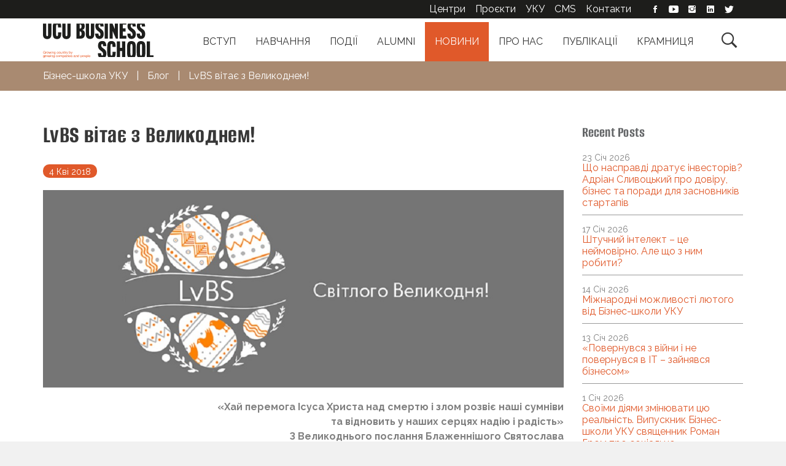

--- FILE ---
content_type: text/html; charset=UTF-8
request_url: https://lvbs.com.ua/news/lvbs-vitaye-z-velykodnem/
body_size: 12155
content:
<!DOCTYPE html>
<html lang="uk">

<head>
  <meta charset="UTF-8">
  <meta name="viewport" content="width=device-width, initial-scale=1">
  <meta name="facebook-domain-verification" content="m4s92c05w6ludzrhl3ovg3faam422n" />
  <title>LvBS вітає з Великоднем! - Бізнес-школа УКУ</title>
  <link rel="profile" href="http://gmpg.org/xfn/11">
  <link rel="pingback" href="https://lvbs.com.ua/xmlrpc.php">
  <!-- Favicons -->
<link rel="icon" type="image/png" href="/wp-content/themes/lvbs/assets/favicon/favicon-96x96.png" sizes="96x96" />
<link rel="icon" type="image/svg+xml" href="/wp-content/themes/lvbs/assets/favicon/favicon.svg" />
<link rel="shortcut icon" href="/wp-content/themes/lvbs/assets/favicon/favicon.ico" />
<link rel="apple-touch-icon" sizes="180x180" href="/wp-content/themes/lvbs/assets/favicon/apple-touch-icon.png" />
<link rel="manifest" href="/wp-content/themes/lvbs/assets/favicon/site.webmanifest" />
<!-- // Favicons -->
      <!-- Google Tag Manager -->
    <script>
      (function(w, d, s, l, i) {
        w[l] = w[l] || [];
        w[l].push({
          'gtm.start': new Date().getTime(),
          event: 'gtm.js'
        });
        var f = d.getElementsByTagName(s)[0],
          j = d.createElement(s),
          dl = l != 'dataLayer' ? '&l=' + l : '';
        j.async = true;
        j.src =
          'https://www.googletagmanager.com/gtm.js?id=' + i + dl;
        f.parentNode.insertBefore(j, f);
      })(window, document, 'script', 'dataLayer', 'GTM-5LHCMS3');
    </script>
    <!-- End Google Tag Manager -->

    <!-- Hotjar Tracking Code for my site -->
    <script>
      (function(h, o, t, j, a, r) {
        h.hj = h.hj || function() {
          (h.hj.q = h.hj.q || []).push(arguments)
        };
        h._hjSettings = {
          hjid: 3387352,
          hjsv: 6
        };
        a = o.getElementsByTagName('head')[0];
        r = o.createElement('script');
        r.async = 1;
        r.src = t + h._hjSettings.hjid + j + h._hjSettings.hjsv;
        a.appendChild(r);
      })(window, document, 'https://static.hotjar.com/c/hotjar-', '.js?sv=');
    </script>

    <noscript>
      <img height="1" width="1" style="display:none;" alt="" src="https://dc.ads.linkedin.com/collect/?pid=1098177&fmt=gif" />
    </noscript>

  
  <meta name='robots' content='index, follow, max-image-preview:large, max-snippet:-1, max-video-preview:-1' />
	<style>img:is([sizes="auto" i], [sizes^="auto," i]) { contain-intrinsic-size: 3000px 1500px }</style>
	<link rel="alternate" hreflang="uk" href="https://lvbs.com.ua/news/lvbs-vitaye-z-velykodnem/" />
<link rel="alternate" hreflang="x-default" href="https://lvbs.com.ua/news/lvbs-vitaye-z-velykodnem/" />

	<!-- This site is optimized with the Yoast SEO plugin v26.7 - https://yoast.com/wordpress/plugins/seo/ -->
	<meta property="og:locale" content="uk_UA" />
	<meta property="og:type" content="article" />
	<meta property="og:title" content="LvBS вітає з Великоднем! - Бізнес-школа УКУ" />
	<meta property="og:description" content="«Хай перемога Ісуса Христа над смертю і злом розвіє наші сумніви та відновить у наших серцях надію і радість» З ..." />
	<meta property="og:site_name" content="Бізнес-школа УКУ" />
	<meta property="article:published_time" content="2018-04-04T13:28:13+00:00" />
	<meta property="article:modified_time" content="2024-01-19T21:25:29+00:00" />
	<meta property="og:image" content="https://lvbs.com.ua/wp-content/uploads/2018/04/easter-baner.jpg" />
	<meta property="og:image:width" content="1000" />
	<meta property="og:image:height" content="380" />
	<meta property="og:image:type" content="image/jpeg" />
	<meta name="author" content="Taras Ishchyk" />
	<meta name="twitter:card" content="summary_large_image" />
	<script type="application/ld+json" class="yoast-schema-graph">{"@context":"https://schema.org","@graph":[{"@type":"Article","@id":"https://lvbs.com.ua/news/lvbs-vitaye-z-velykodnem/#article","isPartOf":{"@id":"https://lvbs.com.ua/news/lvbs-vitaye-z-velykodnem/"},"author":{"name":"Taras Ishchyk","@id":"https://lvbs.com.ua/#/schema/person/451da7cef8ccb5003e79b06dd1a6c577"},"headline":"LvBS вітає з Великоднем!","datePublished":"2018-04-04T13:28:13+00:00","dateModified":"2024-01-19T21:25:29+00:00","mainEntityOfPage":{"@id":"https://lvbs.com.ua/news/lvbs-vitaye-z-velykodnem/"},"wordCount":81,"image":{"@id":"https://lvbs.com.ua/news/lvbs-vitaye-z-velykodnem/#primaryimage"},"thumbnailUrl":"https://lvbs.com.ua/wp-content/uploads/2018/04/easter-baner.jpg","articleSection":["Блог"],"inLanguage":"uk"},{"@type":"WebPage","@id":"https://lvbs.com.ua/news/lvbs-vitaye-z-velykodnem/","url":"https://lvbs.com.ua/news/lvbs-vitaye-z-velykodnem/","name":"LvBS вітає з Великоднем! - Бізнес-школа УКУ","isPartOf":{"@id":"https://lvbs.com.ua/#website"},"primaryImageOfPage":{"@id":"https://lvbs.com.ua/news/lvbs-vitaye-z-velykodnem/#primaryimage"},"image":{"@id":"https://lvbs.com.ua/news/lvbs-vitaye-z-velykodnem/#primaryimage"},"thumbnailUrl":"https://lvbs.com.ua/wp-content/uploads/2018/04/easter-baner.jpg","datePublished":"2018-04-04T13:28:13+00:00","dateModified":"2024-01-19T21:25:29+00:00","author":{"@id":"https://lvbs.com.ua/#/schema/person/451da7cef8ccb5003e79b06dd1a6c577"},"breadcrumb":{"@id":"https://lvbs.com.ua/news/lvbs-vitaye-z-velykodnem/#breadcrumb"},"inLanguage":"uk","potentialAction":[{"@type":"ReadAction","target":["https://lvbs.com.ua/news/lvbs-vitaye-z-velykodnem/"]}]},{"@type":"ImageObject","inLanguage":"uk","@id":"https://lvbs.com.ua/news/lvbs-vitaye-z-velykodnem/#primaryimage","url":"https://lvbs.com.ua/wp-content/uploads/2018/04/easter-baner.jpg","contentUrl":"https://lvbs.com.ua/wp-content/uploads/2018/04/easter-baner.jpg","width":1000,"height":380},{"@type":"BreadcrumbList","@id":"https://lvbs.com.ua/news/lvbs-vitaye-z-velykodnem/#breadcrumb","itemListElement":[{"@type":"ListItem","position":1,"name":"Головна Сторінка","item":"https://lvbs.com.ua/"},{"@type":"ListItem","position":2,"name":"LvBS вітає з Великоднем!"}]},{"@type":"WebSite","@id":"https://lvbs.com.ua/#website","url":"https://lvbs.com.ua/","name":"LvBS","description":"Бізнес-школа УКУ (LvBS)","potentialAction":[{"@type":"SearchAction","target":{"@type":"EntryPoint","urlTemplate":"https://lvbs.com.ua/?s={search_term_string}"},"query-input":{"@type":"PropertyValueSpecification","valueRequired":true,"valueName":"search_term_string"}}],"inLanguage":"uk"},{"@type":"Person","@id":"https://lvbs.com.ua/#/schema/person/451da7cef8ccb5003e79b06dd1a6c577","name":"Taras Ishchyk","image":{"@type":"ImageObject","inLanguage":"uk","@id":"https://lvbs.com.ua/#/schema/person/image/","url":"https://secure.gravatar.com/avatar/cca6b63b9b4ab0f550e05f56295a3d6250b7032bd677297f6ef1cecc7ab9fa9b?s=96&d=mm&r=g","contentUrl":"https://secure.gravatar.com/avatar/cca6b63b9b4ab0f550e05f56295a3d6250b7032bd677297f6ef1cecc7ab9fa9b?s=96&d=mm&r=g","caption":"Taras Ishchyk"},"url":"https://lvbs.com.ua/author/taras-ishchyk/"}]}</script>
	<!-- / Yoast SEO plugin. -->


<link rel='dns-prefetch' href='//cdn.icube.tools' />
<link rel='dns-prefetch' href='//maxcdn.bootstrapcdn.com' />
<link rel="alternate" type="application/rss+xml" title="Бізнес-школа УКУ &raquo; стрічка" href="https://lvbs.com.ua/feed/" />
<link rel="alternate" type="application/rss+xml" title="Бізнес-школа УКУ &raquo; Канал коментарів" href="https://lvbs.com.ua/comments/feed/" />
<style id='classic-theme-styles-inline-css' type='text/css'>
/*! This file is auto-generated */
.wp-block-button__link{color:#fff;background-color:#32373c;border-radius:9999px;box-shadow:none;text-decoration:none;padding:calc(.667em + 2px) calc(1.333em + 2px);font-size:1.125em}.wp-block-file__button{background:#32373c;color:#fff;text-decoration:none}
</style>
<style id='pdfemb-pdf-embedder-viewer-style-inline-css' type='text/css'>
.wp-block-pdfemb-pdf-embedder-viewer{max-width:none}

</style>
<style id='global-styles-inline-css' type='text/css'>
:root{--wp--preset--aspect-ratio--square: 1;--wp--preset--aspect-ratio--4-3: 4/3;--wp--preset--aspect-ratio--3-4: 3/4;--wp--preset--aspect-ratio--3-2: 3/2;--wp--preset--aspect-ratio--2-3: 2/3;--wp--preset--aspect-ratio--16-9: 16/9;--wp--preset--aspect-ratio--9-16: 9/16;--wp--preset--color--black: #000000;--wp--preset--color--cyan-bluish-gray: #abb8c3;--wp--preset--color--white: #ffffff;--wp--preset--color--pale-pink: #f78da7;--wp--preset--color--vivid-red: #cf2e2e;--wp--preset--color--luminous-vivid-orange: #ff6900;--wp--preset--color--luminous-vivid-amber: #fcb900;--wp--preset--color--light-green-cyan: #7bdcb5;--wp--preset--color--vivid-green-cyan: #00d084;--wp--preset--color--pale-cyan-blue: #8ed1fc;--wp--preset--color--vivid-cyan-blue: #0693e3;--wp--preset--color--vivid-purple: #9b51e0;--wp--preset--gradient--vivid-cyan-blue-to-vivid-purple: linear-gradient(135deg,rgba(6,147,227,1) 0%,rgb(155,81,224) 100%);--wp--preset--gradient--light-green-cyan-to-vivid-green-cyan: linear-gradient(135deg,rgb(122,220,180) 0%,rgb(0,208,130) 100%);--wp--preset--gradient--luminous-vivid-amber-to-luminous-vivid-orange: linear-gradient(135deg,rgba(252,185,0,1) 0%,rgba(255,105,0,1) 100%);--wp--preset--gradient--luminous-vivid-orange-to-vivid-red: linear-gradient(135deg,rgba(255,105,0,1) 0%,rgb(207,46,46) 100%);--wp--preset--gradient--very-light-gray-to-cyan-bluish-gray: linear-gradient(135deg,rgb(238,238,238) 0%,rgb(169,184,195) 100%);--wp--preset--gradient--cool-to-warm-spectrum: linear-gradient(135deg,rgb(74,234,220) 0%,rgb(151,120,209) 20%,rgb(207,42,186) 40%,rgb(238,44,130) 60%,rgb(251,105,98) 80%,rgb(254,248,76) 100%);--wp--preset--gradient--blush-light-purple: linear-gradient(135deg,rgb(255,206,236) 0%,rgb(152,150,240) 100%);--wp--preset--gradient--blush-bordeaux: linear-gradient(135deg,rgb(254,205,165) 0%,rgb(254,45,45) 50%,rgb(107,0,62) 100%);--wp--preset--gradient--luminous-dusk: linear-gradient(135deg,rgb(255,203,112) 0%,rgb(199,81,192) 50%,rgb(65,88,208) 100%);--wp--preset--gradient--pale-ocean: linear-gradient(135deg,rgb(255,245,203) 0%,rgb(182,227,212) 50%,rgb(51,167,181) 100%);--wp--preset--gradient--electric-grass: linear-gradient(135deg,rgb(202,248,128) 0%,rgb(113,206,126) 100%);--wp--preset--gradient--midnight: linear-gradient(135deg,rgb(2,3,129) 0%,rgb(40,116,252) 100%);--wp--preset--font-size--small: 13px;--wp--preset--font-size--medium: 20px;--wp--preset--font-size--large: 36px;--wp--preset--font-size--x-large: 42px;--wp--preset--spacing--20: 0.44rem;--wp--preset--spacing--30: 0.67rem;--wp--preset--spacing--40: 1rem;--wp--preset--spacing--50: 1.5rem;--wp--preset--spacing--60: 2.25rem;--wp--preset--spacing--70: 3.38rem;--wp--preset--spacing--80: 5.06rem;--wp--preset--shadow--natural: 6px 6px 9px rgba(0, 0, 0, 0.2);--wp--preset--shadow--deep: 12px 12px 50px rgba(0, 0, 0, 0.4);--wp--preset--shadow--sharp: 6px 6px 0px rgba(0, 0, 0, 0.2);--wp--preset--shadow--outlined: 6px 6px 0px -3px rgba(255, 255, 255, 1), 6px 6px rgba(0, 0, 0, 1);--wp--preset--shadow--crisp: 6px 6px 0px rgba(0, 0, 0, 1);}:where(.is-layout-flex){gap: 0.5em;}:where(.is-layout-grid){gap: 0.5em;}body .is-layout-flex{display: flex;}.is-layout-flex{flex-wrap: wrap;align-items: center;}.is-layout-flex > :is(*, div){margin: 0;}body .is-layout-grid{display: grid;}.is-layout-grid > :is(*, div){margin: 0;}:where(.wp-block-columns.is-layout-flex){gap: 2em;}:where(.wp-block-columns.is-layout-grid){gap: 2em;}:where(.wp-block-post-template.is-layout-flex){gap: 1.25em;}:where(.wp-block-post-template.is-layout-grid){gap: 1.25em;}.has-black-color{color: var(--wp--preset--color--black) !important;}.has-cyan-bluish-gray-color{color: var(--wp--preset--color--cyan-bluish-gray) !important;}.has-white-color{color: var(--wp--preset--color--white) !important;}.has-pale-pink-color{color: var(--wp--preset--color--pale-pink) !important;}.has-vivid-red-color{color: var(--wp--preset--color--vivid-red) !important;}.has-luminous-vivid-orange-color{color: var(--wp--preset--color--luminous-vivid-orange) !important;}.has-luminous-vivid-amber-color{color: var(--wp--preset--color--luminous-vivid-amber) !important;}.has-light-green-cyan-color{color: var(--wp--preset--color--light-green-cyan) !important;}.has-vivid-green-cyan-color{color: var(--wp--preset--color--vivid-green-cyan) !important;}.has-pale-cyan-blue-color{color: var(--wp--preset--color--pale-cyan-blue) !important;}.has-vivid-cyan-blue-color{color: var(--wp--preset--color--vivid-cyan-blue) !important;}.has-vivid-purple-color{color: var(--wp--preset--color--vivid-purple) !important;}.has-black-background-color{background-color: var(--wp--preset--color--black) !important;}.has-cyan-bluish-gray-background-color{background-color: var(--wp--preset--color--cyan-bluish-gray) !important;}.has-white-background-color{background-color: var(--wp--preset--color--white) !important;}.has-pale-pink-background-color{background-color: var(--wp--preset--color--pale-pink) !important;}.has-vivid-red-background-color{background-color: var(--wp--preset--color--vivid-red) !important;}.has-luminous-vivid-orange-background-color{background-color: var(--wp--preset--color--luminous-vivid-orange) !important;}.has-luminous-vivid-amber-background-color{background-color: var(--wp--preset--color--luminous-vivid-amber) !important;}.has-light-green-cyan-background-color{background-color: var(--wp--preset--color--light-green-cyan) !important;}.has-vivid-green-cyan-background-color{background-color: var(--wp--preset--color--vivid-green-cyan) !important;}.has-pale-cyan-blue-background-color{background-color: var(--wp--preset--color--pale-cyan-blue) !important;}.has-vivid-cyan-blue-background-color{background-color: var(--wp--preset--color--vivid-cyan-blue) !important;}.has-vivid-purple-background-color{background-color: var(--wp--preset--color--vivid-purple) !important;}.has-black-border-color{border-color: var(--wp--preset--color--black) !important;}.has-cyan-bluish-gray-border-color{border-color: var(--wp--preset--color--cyan-bluish-gray) !important;}.has-white-border-color{border-color: var(--wp--preset--color--white) !important;}.has-pale-pink-border-color{border-color: var(--wp--preset--color--pale-pink) !important;}.has-vivid-red-border-color{border-color: var(--wp--preset--color--vivid-red) !important;}.has-luminous-vivid-orange-border-color{border-color: var(--wp--preset--color--luminous-vivid-orange) !important;}.has-luminous-vivid-amber-border-color{border-color: var(--wp--preset--color--luminous-vivid-amber) !important;}.has-light-green-cyan-border-color{border-color: var(--wp--preset--color--light-green-cyan) !important;}.has-vivid-green-cyan-border-color{border-color: var(--wp--preset--color--vivid-green-cyan) !important;}.has-pale-cyan-blue-border-color{border-color: var(--wp--preset--color--pale-cyan-blue) !important;}.has-vivid-cyan-blue-border-color{border-color: var(--wp--preset--color--vivid-cyan-blue) !important;}.has-vivid-purple-border-color{border-color: var(--wp--preset--color--vivid-purple) !important;}.has-vivid-cyan-blue-to-vivid-purple-gradient-background{background: var(--wp--preset--gradient--vivid-cyan-blue-to-vivid-purple) !important;}.has-light-green-cyan-to-vivid-green-cyan-gradient-background{background: var(--wp--preset--gradient--light-green-cyan-to-vivid-green-cyan) !important;}.has-luminous-vivid-amber-to-luminous-vivid-orange-gradient-background{background: var(--wp--preset--gradient--luminous-vivid-amber-to-luminous-vivid-orange) !important;}.has-luminous-vivid-orange-to-vivid-red-gradient-background{background: var(--wp--preset--gradient--luminous-vivid-orange-to-vivid-red) !important;}.has-very-light-gray-to-cyan-bluish-gray-gradient-background{background: var(--wp--preset--gradient--very-light-gray-to-cyan-bluish-gray) !important;}.has-cool-to-warm-spectrum-gradient-background{background: var(--wp--preset--gradient--cool-to-warm-spectrum) !important;}.has-blush-light-purple-gradient-background{background: var(--wp--preset--gradient--blush-light-purple) !important;}.has-blush-bordeaux-gradient-background{background: var(--wp--preset--gradient--blush-bordeaux) !important;}.has-luminous-dusk-gradient-background{background: var(--wp--preset--gradient--luminous-dusk) !important;}.has-pale-ocean-gradient-background{background: var(--wp--preset--gradient--pale-ocean) !important;}.has-electric-grass-gradient-background{background: var(--wp--preset--gradient--electric-grass) !important;}.has-midnight-gradient-background{background: var(--wp--preset--gradient--midnight) !important;}.has-small-font-size{font-size: var(--wp--preset--font-size--small) !important;}.has-medium-font-size{font-size: var(--wp--preset--font-size--medium) !important;}.has-large-font-size{font-size: var(--wp--preset--font-size--large) !important;}.has-x-large-font-size{font-size: var(--wp--preset--font-size--x-large) !important;}
:where(.wp-block-post-template.is-layout-flex){gap: 1.25em;}:where(.wp-block-post-template.is-layout-grid){gap: 1.25em;}
:where(.wp-block-columns.is-layout-flex){gap: 2em;}:where(.wp-block-columns.is-layout-grid){gap: 2em;}
:root :where(.wp-block-pullquote){font-size: 1.5em;line-height: 1.6;}
</style>
<link rel='stylesheet' id='menu-image-css' href='https://lvbs.com.ua/wp-content/plugins/menu-image/includes/css/menu-image.css?ver=3.13' type='text/css' media='all' />
<link rel='stylesheet' id='wpml-legacy-horizontal-list-0-css' href='https://lvbs.com.ua/wp-content/plugins/sitepress-multilingual-cms/templates/language-switchers/legacy-list-horizontal/style.min.css?ver=1' type='text/css' media='all' />
<link rel='stylesheet' id='bootstrap-css' href='https://maxcdn.bootstrapcdn.com/bootstrap/3.3.7/css/bootstrap.min.css?ver=3.3.7' type='text/css' media='all' />
<link rel='stylesheet' id='slick-css' href='https://lvbs.com.ua/wp-content/themes/lvbs/assets/js/slick/slick.css?ver=6.8.3' type='text/css' media='all' />
<link rel='stylesheet' id='effects-css' href='https://lvbs.com.ua/wp-content/themes/lvbs/assets/css/effects.css?ver=6.8.3' type='text/css' media='all' />
<link rel='stylesheet' id='ionicons-css' href='https://lvbs.com.ua/wp-content/themes/lvbs/assets/fonts/ionicons/css/ionicons.min.css?ver=6.8.3' type='text/css' media='all' />
<link rel='stylesheet' id='theme-style-css' href='https://lvbs.com.ua/wp-content/themes/lvbs/assets/css/styles.css?ver=4.2.12' type='text/css' media='all' />
<link rel='stylesheet' id='edu-packages-css' href='https://lvbs.com.ua/wp-content/themes/lvbs/assets/css/packages.css?ver=4.2.12' type='text/css' media='all' />
<link rel='stylesheet' id='theme-gutenberg-css' href='https://lvbs.com.ua/wp-content/themes/lvbs/assets/css/gutenberg.css?ver=4.2.12' type='text/css' media='all' />
<script type="text/javascript" id="wpml-cookie-js-extra">
/* <![CDATA[ */
var wpml_cookies = {"wp-wpml_current_language":{"value":"ua","expires":1,"path":"\/"}};
var wpml_cookies = {"wp-wpml_current_language":{"value":"ua","expires":1,"path":"\/"}};
/* ]]> */
</script>
<script type="text/javascript" src="https://lvbs.com.ua/wp-content/plugins/sitepress-multilingual-cms/res/js/cookies/language-cookie.js?ver=486900" id="wpml-cookie-js" defer="defer" data-wp-strategy="defer"></script>
<script type="text/javascript" src="https://lvbs.com.ua/wp-includes/js/jquery/jquery.min.js?ver=3.7.1" id="jquery-core-js"></script>
<link rel="EditURI" type="application/rsd+xml" title="RSD" href="https://lvbs.com.ua/xmlrpc.php?rsd" />
<meta name="generator" content="WordPress 6.8.3" />
<link rel='shortlink' href='https://lvbs.com.ua/?p=6757' />
<link rel="alternate" title="oEmbed (JSON)" type="application/json+oembed" href="https://lvbs.com.ua/wp-json/oembed/1.0/embed?url=https%3A%2F%2Flvbs.com.ua%2Fnews%2Flvbs-vitaye-z-velykodnem%2F" />
<link rel="alternate" title="oEmbed (XML)" type="text/xml+oembed" href="https://lvbs.com.ua/wp-json/oembed/1.0/embed?url=https%3A%2F%2Flvbs.com.ua%2Fnews%2Flvbs-vitaye-z-velykodnem%2F&#038;format=xml" />
<meta name="generator" content="WPML ver:4.8.6 stt:1,66;" />
<meta name="generator" content="Elementor 3.33.4; features: additional_custom_breakpoints; settings: css_print_method-external, google_font-enabled, font_display-auto">
			<style>
				.e-con.e-parent:nth-of-type(n+4):not(.e-lazyloaded):not(.e-no-lazyload),
				.e-con.e-parent:nth-of-type(n+4):not(.e-lazyloaded):not(.e-no-lazyload) * {
					background-image: none !important;
				}
				@media screen and (max-height: 1024px) {
					.e-con.e-parent:nth-of-type(n+3):not(.e-lazyloaded):not(.e-no-lazyload),
					.e-con.e-parent:nth-of-type(n+3):not(.e-lazyloaded):not(.e-no-lazyload) * {
						background-image: none !important;
					}
				}
				@media screen and (max-height: 640px) {
					.e-con.e-parent:nth-of-type(n+2):not(.e-lazyloaded):not(.e-no-lazyload),
					.e-con.e-parent:nth-of-type(n+2):not(.e-lazyloaded):not(.e-no-lazyload) * {
						background-image: none !important;
					}
				}
			</style>
			<link rel="icon" href="https://lvbs.com.ua/wp-content/uploads/2022/12/cropped-logo_lvbs-32x32.png" sizes="32x32" />
<link rel="icon" href="https://lvbs.com.ua/wp-content/uploads/2022/12/cropped-logo_lvbs-192x192.png" sizes="192x192" />
<link rel="apple-touch-icon" href="https://lvbs.com.ua/wp-content/uploads/2022/12/cropped-logo_lvbs-180x180.png" />
<meta name="msapplication-TileImage" content="https://lvbs.com.ua/wp-content/uploads/2022/12/cropped-logo_lvbs-270x270.png" />

</head>

<body class="wp-singular post-template-default single single-post postid-6757 single-format-standard wp-theme-lvbs elementor-default elementor-kit-57187">
  <!-- Google Tag Manager (noscript) -->
  <noscript><iframe src="https://www.googletagmanager.com/ns.html?id=GTM-5LHCMS3" height="0" width="0" style="display:none;visibility:hidden"></iframe></noscript>
  <!-- End Google Tag Manager (noscript) -->

  <div class="site-overlay"></div>
  <div class="site-wrap">
    <div class="page-wrap">
      <header class="header-row white-row">
        <div class="container">
          <div class="logo--wrap">
            <a href="https://lvbs.com.ua/" title="UCU Business School">
              <img class="site-logo" src="https://lvbs.com.ua/wp-content/themes/lvbs/assets/images/logo_ucu_business_school.svg" alt="">
            </a>
          </div>
          <div class="mobile-menu-button pull-right">
            <div class="btn">
              <span></span>
              <span></span>
              <span></span>
            </div>
          </div>

          <button class="btn mobile-search-button pull-right">&#xf4a4;</button>

          <div class="main-menu--wrap">
            <!--                <button class="mobile-menu-button pull-right">&#xf394;</button>-->
            <button class="search-button pull-right">&#xf4a4;</button>
            <ul id="menu-golovne-menyu-ua" class="main-menu"><li id="menu-item-56677" class="menu-item menu-item-type-post_type menu-item-object-page menu-item-56677"><a href="https://lvbs.com.ua/vstup-2025/">Вступ</a></li>
<li id="menu-item-54257" class="menu-item menu-item-type-post_type menu-item-object-program menu-item-has-children menu-item-54257"><a href="https://lvbs.com.ua/education/programs/">Навчання</a>
<div class='sub-menu-wrap'><ul class='sub-menu container'>
	<li id="menu-item-63934" class="menu-item menu-item-type-post_type menu-item-object-program menu-item-63934"><a href="https://lvbs.com.ua/education/programs/masters/" class="menu-image-title-after menu-image-not-hovered"><img width="150" height="150" src="https://lvbs.com.ua/wp-content/uploads/2020/06/magisterka-na-sajt-150x150.jpg" class="menu-image menu-image-title-after" alt="" decoding="async" /><span class="menu-image-title-after menu-image-title">Магістерські програми</span></a></li>
	<li id="menu-item-54262" class="menu-item menu-item-type-post_type menu-item-object-program menu-item-54262"><a href="https://lvbs.com.ua/education/programs/ex-ed/" class="menu-image-title-after menu-image-not-hovered"><img width="150" height="150" src="https://lvbs.com.ua/wp-content/uploads/2025/02/exed-zagalna-150x150.jpg" class="menu-image menu-image-title-after" alt="" decoding="async" /><span class="menu-image-title-after menu-image-title">Програми управлінського розвитку</span></a></li>
	<li id="menu-item-63937" class="menu-item menu-item-type-custom menu-item-object-custom menu-item-63937"><a href="/education/programs/packages/" class="menu-image-title-after menu-image-not-hovered"><img width="150" height="150" src="https://lvbs.com.ua/wp-content/uploads/2025/01/paketni-zagalna-150x150.jpg" class="menu-image menu-image-title-after" alt="" decoding="async" /><span class="menu-image-title-after menu-image-title">Пакетні пропозиції</span></a></li>
	<li id="menu-item-54388" class="menu-item menu-item-type-post_type menu-item-object-course menu-item-54388"><a href="https://lvbs.com.ua/courses/online/" class="menu-image-title-after menu-image-not-hovered"><img width="150" height="150" src="https://lvbs.com.ua/wp-content/uploads/2022/05/online-courses-500-150x150.jpg" class="menu-image menu-image-title-after" alt="" decoding="async" /><span class="menu-image-title-after menu-image-title">Онлайн-курси</span></a></li>
	<li id="menu-item-54389" class="menu-item menu-item-type-post_type menu-item-object-page menu-item-54389"><a href="https://lvbs.com.ua/corporate-programs/" class="menu-image-title-after menu-image-not-hovered"><img width="150" height="150" src="https://lvbs.com.ua/wp-content/uploads/2025/01/shesterni-ikonka-na-sajt-150x150.jpg" class="menu-image menu-image-title-after" alt="" decoding="async" /><span class="menu-image-title-after menu-image-title">Корпоративні програми</span></a></li>
</ul></div>
</li>
<li id="menu-item-54290" class="menu-item menu-item-type-taxonomy menu-item-object-category menu-item-54290"><a href="https://lvbs.com.ua/category/events/">Події</a></li>
<li id="menu-item-54294" class="menu-item menu-item-type-post_type menu-item-object-page menu-item-54294"><a href="https://lvbs.com.ua/alumni/">Alumni</a></li>
<li id="menu-item-54293" class="menu-item menu-item-type-taxonomy menu-item-object-category current-post-ancestor current-menu-parent current-post-parent menu-item-54293"><a href="https://lvbs.com.ua/category/news/">Новини</a></li>
<li id="menu-item-54252" class="menu-item menu-item-type-post_type menu-item-object-page menu-item-has-children menu-item-54252"><a href="https://lvbs.com.ua/lvbs/">Про нас</a>
<div class='sub-menu-wrap'><ul class='sub-menu container'>
	<li id="menu-item-54253" class="menu-item menu-item-type-post_type menu-item-object-page menu-item-54253"><a href="https://lvbs.com.ua/lvbs/whoarewe/" class="menu-image-title-after menu-image-not-hovered"><img width="150" height="150" src="https://lvbs.com.ua/wp-content/uploads/2024/03/logo-heder-merezhi-kvadrat-malenke-1.jpg" class="menu-image menu-image-title-after" alt="" decoding="async" /><span class="menu-image-title-after menu-image-title">Про нас</span></a></li>
	<li id="menu-item-54254" class="menu-item menu-item-type-post_type menu-item-object-page menu-item-54254"><a href="https://lvbs.com.ua/lvbs/fundatory/" class="menu-image-title-after menu-image-not-hovered"><img width="150" height="150" src="https://lvbs.com.ua/wp-content/uploads/2022/02/founders.svg" class="menu-image menu-image-title-after" alt="" decoding="async" /><span class="menu-image-title-after menu-image-title">Фундатори</span></a></li>
	<li id="menu-item-54256" class="menu-item menu-item-type-post_type menu-item-object-page menu-item-54256"><a href="https://lvbs.com.ua/lecturers/" class="menu-image-title-after menu-image-not-hovered"><img width="150" height="150" src="https://lvbs.com.ua/wp-content/uploads/2022/05/lecturers.svg" class="menu-image menu-image-title-after" alt="" decoding="async" /><span class="menu-image-title-after menu-image-title">Викладачі</span></a></li>
	<li id="menu-item-54255" class="menu-item menu-item-type-post_type menu-item-object-page menu-item-54255"><a href="https://lvbs.com.ua/lvbs/team/" class="menu-image-title-after menu-image-not-hovered"><img width="150" height="150" src="https://lvbs.com.ua/wp-content/uploads/2022/02/team.svg" class="menu-image menu-image-title-after" alt="" decoding="async" /><span class="menu-image-title-after menu-image-title">Команда</span></a></li>
</ul></div>
</li>
<li id="menu-item-67798" class="menu-item menu-item-type-post_type_archive menu-item-object-cases menu-item-67798"><a href="https://lvbs.com.ua/publications/">Публікації</a></li>
<li id="menu-item-54614" class="menu-item menu-item-type-custom menu-item-object-custom menu-item-54614"><a target="_blank" href="https://shop.lvbs.com.ua/">Крамниця</a></li>
</ul>
            <div class="top-menu--wrap">
              <div class="container">
                <div class="top-menu--content">
                      <ul class="top-menu">
        <li class="menu-item"><a href="/centers/intelektualni-tsentry/" taget="_blank">Центри</a></li>
        <li class="menu-item"><a href="https://lvbs.com.ua/project/projects/">Проєкти</a></li>
        <li class="menu-item"><a target="_blank" rel="noopener noreferrer" href="//ucu.edu.ua/">УКУ</a></li>
        <li class="cms-login menu-item"><a target="_blank" rel="noopener noreferrer" href="//cms.lvbs.com.ua/login/">CMS</a></li>
        <li class="menu-item"><a href="https://lvbs.com.ua/contacts/">Контакти</a></li>
    </ul>
    <ul class="top-menu social">
        <li class="menu-item social--"><a href="https://www.facebook.com/LvivBusinessSchool" title="Facebook" rel="noopener noreferrer" target="_blank" class="ion-social-facebook"></a></li>
        <li class="menu-item social--"><a href="https://www.youtube.com/user/LvivBusinessSchool?feature=mhum" rel="noopener noreferrer" target="_blank" class="ion-social-youtube"></a></li>
        <li class="menu-item social--"><a href="https://www.instagram.com/ucu.business.school/" title="Instagram" rel="noopener noreferrer" target="_blank" class="ion-social-instagram"></a></li>
        <li class="menu-item social--"><a href="https://www.linkedin.com/school/lvbs/" title="LinkedIn" rel="noopener noreferrer" target="_blank" class="ion-social-linkedin"></a></li>
        <li class="menu-item social--"><a href="https://twitter.com/_LvBS_" rel="noopener noreferrer" target="_blank" class="ion-social-twitter"></a></li>
    </ul>
                </div>
                              </div>
            </div>
          </div>

        </div>
      </header>

      <div class='menu-site-overlay'></div>
      <div class="search-panel">
        <div class="container animate-item">
          <div class="row">
            <div class="col-xs-12">
              <form role="search" method="get" class="search-form row" action="https://lvbs.com.ua/">
        <div class="col-md-10 col-sm-9">
            <input type="search" class="search-input"
                   placeholder="Знайти"
                   value=""
                   name="s"
                   title="Пошук для:"
                   required />
        </div>
        <div class="col-md-2 col-sm-3">
            <input type="submit" class="btn btn-orange btn-medium"
                   value="Шукати"/>
        </div>
</form>
            </div>
          </div>
        </div>
      </div>
<!-- === single ... cat: news === -->

<section class="section-breadcrumbs">
    <div class="container">
<!--        <div class="row">-->
<!--            <div class="col-md-12">-->
                <nav class="breadcrumbs-row gray-row-bottom">
                    <div class="breadcrumbs" xmlns:v="http://rdf.data-vocabulary.org/#">
                        <span property="itemListElement" typeof="ListItem"><a property="item" typeof="WebPage" title="Go to Бізнес-школа УКУ." href="https://lvbs.com.ua" class="home"><span property="name">Бізнес-школа УКУ</span></a><meta property="position" content="1"></span> | <span property="itemListElement" typeof="ListItem"><a property="item" typeof="WebPage" title="Go to the Блог category archives." href="https://lvbs.com.ua/category/news/" class="taxonomy category"><span property="name">Блог</span></a><meta property="position" content="2"></span> | <span property="itemListElement" typeof="ListItem"><span property="name">LvBS вітає з Великоднем!</span><meta property="position" content="3"></span>                    </div>
                </nav>
<!--            </div>-->
<!--        </div>-->
    </div>
</section>

<section class="white-row main-content padding-row">
  <div class="container">
    <div class="row">
      <div class="col-sm-9 col-xs-12">
                  <h1 class="page-title">LvBS вітає з Великоднем!</h1>

                      <div class="mb-md">
              <span class="badge date">4 Кві 2018</span>
            </div>
          
          <!-- === content-page === -->
<article id="post-6757" class="single-page post-6757 post type-post status-publish format-standard has-post-thumbnail hentry category-news">
    <div class="entry-content">
        <p><img fetchpriority="high" decoding="async" class="alignleft size-full wp-image-6758" src="https://lvbs.com.ua/wp-content/uploads/2018/04/easter-baner.jpg" alt="" width="1000" height="380" /></p>
<p style="text-align: right;"><span style="color: #808080;"><em><strong>«Хай перемога Ісуса Христа над смертю і злом розвіє наші сумніви<br />
та відновить у наших серцях надію і радість»</strong></em></span><br />
<span style="color: #808080;"><em><strong>З Великоднього послання Блаженнішого Святослава</strong></em></span><br />
<span style="color: #808080;"><em><strong>25 березня 2018 року</strong></em></span></p>
<p style="text-align: center;"><strong>Дорогі наші друзі, учасники та партнери Львівської бізнес-школи УКУ (LvBS)!</strong></p>
<p>Щиро вітаємо Вас зі світлим святом Христового Воскресіння! Нехай зникнуть усі турботи та негаразди, а їх місце займе надія, натхнення та сміливість для розвитку. Миру вам та добра, сил та любові  у серці!</p>
<p>Христос Воскрес!<br />
Воістину Воскрес!<br />
<span style="color: #ff9900;"><strong>Щиро ваша команда LvBS!</strong></span></p>
    </div>
    <footer></footer>
</article>

          
              </div>
      <aside class="col-sm-3 col-xs-12 sidebar-column">
                  <div class="sidebars-wrap sidebar--blog-single">
                    <aside id="blog-recent-posts-2" class="widget-odd widget-last widget-first widget-1 widget widget_blog_recent_entries">        <div class="widget-title">Recent Posts</div>        <ul>
                                            <li>
                    <a href="https://lvbs.com.ua/news/shho-naspravdi-dratuye-investoriv-adrian-slyvotskyj-pro-doviru-biznes-ta-porady-dlya-zasnovnykiv-startapiv/">Що насправді дратує інвесторів? Адріан Сливоцький про довіру, бізнес та поради для засновників стартапів</a>
                                            <span class="post-date">23 Січ 2026</span>
                                    </li>
                                            <li>
                    <a href="https://lvbs.com.ua/news/shtuchnyj-intelekt-tse-nejmovirno-ale-shho-z-nym-robyty/">Штучний інтелект – це неймовірно. Але що з ним робити?</a>
                                            <span class="post-date">17 Січ 2026</span>
                                    </li>
                                            <li>
                    <a href="https://lvbs.com.ua/news/mizhnarodni-mozhlyvosti-lyutogo-vid-biznes-shkoly-uku/">Міжнародні можливості лютого від Бізнес-школи УКУ</a>
                                            <span class="post-date">14 Січ 2026</span>
                                    </li>
                                            <li>
                    <a href="https://lvbs.com.ua/news/povernuvsya-z-vijny-i-ne-povernuvsya-v-it-zajnyavsya-biznesom/">«Повернувся з війни і не повернувся в ІТ – зайнявся бізнесом»</a>
                                            <span class="post-date">13 Січ 2026</span>
                                    </li>
                                            <li>
                    <a href="https://lvbs.com.ua/news/svoyimy-diyamy-zminyuvaty-tsyu-realnist-vypusknyk-biznes-shkoly-uku-svyashhennyk-roman-grom-pro-sotsialne-pidpryyemnytstvo-ta-sluzhinnya/">Своїми діями змінювати цю реальність. Випускник Бізнес-школи УКУ священник Роман Гром про соціальне підприємництво та служіння</a>
                                            <span class="post-date">1 Січ 2026</span>
                                    </li>
                                            <li>
                    <a href="https://lvbs.com.ua/news/podyaka-shho-nadyhaye-v-uku-vruchyly-stypendiyu-imeni-olega-vorobjova/">Подяка, що надихає: в УКУ вручили стипендію імені Олега Воробйова</a>
                                            <span class="post-date">16 Жов 2025</span>
                                    </li>
                                            <li>
                    <a href="https://lvbs.com.ua/news/dvygunom-dzygy-buv-entuziazm-navchalnyj-kejs-dlya-studentiv-magisterskyh-programy-biznes-shkoly-uku/">Двигуном «Дзиґи» був ентузіазм: навчальний кейс для студентів магістерських програми  Бізнес-школи УКУ</a>
                                            <span class="post-date">27 Гру 2025</span>
                                    </li>
                                            <li>
                    <a href="https://lvbs.com.ua/news/vitayemo-z-rizdvom-hrystovym-ta-pryjdeshnimy-svyatamy/">Вітаємо з Різдвом Христовим та прийдешніми святами!</a>
                                            <span class="post-date">24 Гру 2025</span>
                                    </li>
                                            <li>
                    <a href="https://lvbs.com.ua/news/biznes-na-frontyri-yak-biznes-mozhe-zminyuvaty-zhyttya-gromad/">Бізнес на фронтирі: як бізнес може змінювати життя громад</a>
                                            <span class="post-date">17 Гру 2025</span>
                                    </li>
                                            <li>
                    <a href="https://lvbs.com.ua/news/yak-zminyuyetsya-biznes-osvita-biznes-shkola-uku-pro-klyuchovi-tendentsiyi-biznes-osvity-2025/">Як змінюється бізнес-освіта: Бізнес-школа УКУ про ключові тенденції  бізнес-освіти 2025</a>
                                            <span class="post-date">11 Гру 2025</span>
                                    </li>
                    </ul>
        </aside>          </div>

              </aside>

    </div>
  </div>

</section>
<!-- #primary -->




<section class="section-footer--contacts wrapper-row">
  <div class="container">
    <div class="row">
      <div class="col-sm-6 text-center">
        <div class="row-title text-center">Контакти</div>
        <aside id="text-2" class="widget-odd widget-last widget-first widget-1 address widget widget_text">			<div class="textwidget"><div>
<div>79026, Україна, м.Львів,</div>
<div>вул. Козельницька, 2а, офіс 312</div>
<div>Бізнес-школа УКУ</div>
</div>
</div>
		</aside>        <aside id="text-5" class="widget-odd widget-last widget-first widget-1 address widget widget_text">			<div class="textwidget"><p><a href="tel:+380983503556">+380 (98) 350-35-56</a></p>
</div>
		</aside>        <aside id="text-4" class="widget-odd widget-last widget-first widget-1 address widget widget_text">			<div class="textwidget"><p><a href="mailto:b_school@ucu.edu">b_school@ucu.edu.ua</a></p>
</div>
		</aside>      </div>

      <div class="col-sm-6">
        <div class="row-title text-center">
          Приєднуйтесь до нас!        </div>
        <ul class="social-links text-center">
          <li><a href="https://www.facebook.com/LvivBusinessSchool" rel="noopener noreferrer" target="_blank" class="ion-social-facebook"></a></li>
          <li><a href="https://www.youtube.com/user/LvivBusinessSchool?feature=mhum" rel="noopener noreferrer" target="_blank" class="ion-social-youtube"></a></li>
          <li><a href="https://www.instagram.com/ucu.business.school/" rel="noopener noreferrer" target="_blank" class="ion-social-instagram"></a></li>
          <li><a href="https://www.linkedin.com/school/lvbs/" rel="noopener noreferrer" target="_blank" class="ion-social-linkedin"></a></li>
          <li><a href="https://twitter.com/_LvBS_" rel="noopener noreferrer" target="_blank" class="ion-social-twitter"></a></li>
        </ul>

        <div class="subscribe-header text-center">
                  </div>

        <div class="subscribe-input-wrap text-center">
          <a href="#" class="iqb-link iqb-link--52255owk7y iqb-form-id--52255owk7y btn btn-medium btn-orange" onclick="iqbClickHandler(this); return false">Підписатись на новини</a>        </div>

      </div>
    </div>
  </div>
</section>

<section class="footer-associations-row padding-row">
  <div class="container">
      <div style="margin-bottom:2rem;">
    <div style="color:323232;margin-bottom:1rem;">Міжнародні партнерства</div>

          <div class="associations-grid">
                  <div class="item"><a href="https://hbsp.harvard.edu/economics/?icid=top_nav" target="_blank" rel="noopener noreferrer"><img width="144" height="66" src="https://lvbs.com.ua/wp-content/uploads/2025/03/hbpe-logo-color.712e75e9.svg" class="attachment-full size-full wp-post-image" alt="" decoding="async" /></a></div>
                  <div class="item"><a href="https://www.gsom.polimi.it/en/" target="_blank" rel="noopener noreferrer"><img width="298" height="32" src="https://lvbs.com.ua/wp-content/uploads/2025/03/logo-mip.svg" class="attachment-full size-full wp-post-image" alt="" decoding="async" /></a></div>
                  <div class="item"><a href="https://www.stanford.edu/" target="_blank" rel="noopener noreferrer"><img width="3000" height="1687" src="https://lvbs.com.ua/wp-content/uploads/2025/03/stanford-university-logo.png" class="attachment-full size-full wp-post-image" alt="" decoding="async" /></a></div>
                  <div class="item"><a href="https://www.tuck.dartmouth.edu/" target="_blank" rel="noopener noreferrer"><img width="904" height="352" src="https://lvbs.com.ua/wp-content/uploads/2025/03/tuck-school-business-logo.png" class="attachment-full size-full wp-post-image" alt="" decoding="async" /></a></div>
                  <div class="item"><a href="https://www.nd.edu/" target="_blank" rel="noopener noreferrer"><img width="700" height="394" src="https://lvbs.com.ua/wp-content/uploads/2025/03/notre-dame-logo-700x394-1.png" class="attachment-full size-full wp-post-image" alt="" decoding="async" /></a></div>
                  <div class="item"><a href="https://online.wharton.upenn.edu/" target="_blank" rel="noopener noreferrer"><img width="863" height="217" src="https://lvbs.com.ua/wp-content/uploads/2025/03/wharton-logo.svg" class="attachment-full size-full wp-post-image" alt="" decoding="async" /></a></div>
                  <div class="item"><a href="https://www.ivey.uwo.ca/" target="_blank" rel="noopener noreferrer"><img width="198" height="68" src="https://lvbs.com.ua/wp-content/uploads/2025/03/ivey-main-logo-1.svg" class="attachment-full size-full wp-post-image" alt="" decoding="async" /></a></div>
                  <div class="item"><a href="https://bond.edu.au/" target="_blank" rel="noopener noreferrer"><img width="400" height="155" src="https://lvbs.com.ua/wp-content/uploads/2025/03/logo-outline-1.svg" class="attachment-full size-full wp-post-image" alt="" decoding="async" /></a></div>
                  <div class="item"><a href="https://www.uu.nl/en" target="_blank" rel="noopener noreferrer"><img width="198" height="53" src="https://lvbs.com.ua/wp-content/uploads/2025/03/uu-logo-en.svg" class="attachment-full size-full wp-post-image" alt="" decoding="async" /></a></div>
                  <div class="item"><a href="https://lapinamk.fi/en/homepage/" target="_blank" rel="noopener noreferrer"><img width="600" height="158" src="https://lvbs.com.ua/wp-content/uploads/2025/03/lapin_amk_logo.svg" class="attachment-full size-full wp-post-image" alt="" decoding="async" /></a></div>
                  <div class="item"><a href="http://www.ceeman.org/home" target="_blank" rel="noopener noreferrer"><img width="111" height="70" src="https://lvbs.com.ua/wp-content/uploads/2016/10/ceeman.png" class="attachment-full size-full wp-post-image" alt="" decoding="async" /></a></div>
                  <div class="item"><a href="http://www.bmda.net/BMDA/" target="_blank" rel="noopener noreferrer"><img width="171" height="45" src="https://lvbs.com.ua/wp-content/uploads/2016/10/bmda-171.png" class="attachment-full size-full wp-post-image" alt="" decoding="async" /></a></div>
                  <div class="item"><a href="https://www.efmdglobal.org/" target="_blank" rel="noopener noreferrer"><img width="320" height="195" src="https://lvbs.com.ua/wp-content/uploads/2023/03/efmd_logo.png" class="attachment-full size-full wp-post-image" alt="" decoding="async" /></a></div>
                  <div class="item"><a href="http://www.unprme.org/" target="_blank" rel="noopener noreferrer"><img width="139" height="73" src="https://lvbs.com.ua/wp-content/uploads/2016/10/prme.png" class="attachment-full size-full wp-post-image" alt="" decoding="async" /></a></div>
                  <div class="item"><a href="http://www.chamber.ua/" target="_blank" rel="noopener noreferrer"><img width="157" height="70" src="https://lvbs.com.ua/wp-content/uploads/2016/10/acc.png" class="attachment-full size-full wp-post-image" alt="" decoding="async" /></a></div>
                  <div class="item"><a href="http://nucc.no/" target="_blank" rel="noopener noreferrer"><img width="110" height="70" src="https://lvbs.com.ua/wp-content/uploads/2016/10/nucc.png" class="attachment-full size-full wp-post-image" alt="" decoding="async" /></a></div>
              </div>
      </div>
  <div style="margin-bottom:2rem;">
    <div style="color:323232;margin-bottom:1rem;">Партнери-донори</div>

          <div class="associations-grid">
                  <div class="item"><a href="https://www.worldbank.org/en/home" target="_blank" rel="noopener noreferrer"><img width="320" height="119" src="https://lvbs.com.ua/wp-content/uploads/2019/09/the_world_bank_logo_320.png" class="attachment-full size-full wp-post-image" alt="" decoding="async" /></a></div>
                  <div class="item"><a href="https://www.usaid.gov/" target="_blank" rel="noopener noreferrer"><img width="164" height="70" src="https://lvbs.com.ua/wp-content/uploads/2019/09/2.png" class="attachment-full size-full wp-post-image" alt="" decoding="async" /></a></div>
                  <div class="item"><a href="https://ua.usembassy.gov/" target="_blank" rel="noopener noreferrer"><img width="300" height="300" src="https://lvbs.com.ua/wp-content/uploads/2025/01/us-embassy-ukraine.png" class="attachment-full size-full wp-post-image" alt="" decoding="async" /></a></div>
                  <div class="item"><a href="https://www.eda.admin.ch/eda/en/fdfa/fdfa/organisation-fdfa/directorates-divisions/sdc.html" target="_blank" rel="noopener noreferrer"><img width="500" height="240" src="https://lvbs.com.ua/wp-content/uploads/2025/01/swiss-agency-for-development-logo.png" class="attachment-full size-full wp-post-image" alt="" decoding="async" /></a></div>
              </div>
      </div>
  <div style="margin-bottom:2rem;">
    <div style="color:323232;margin-bottom:1rem;">Українські партнерства</div>

          <div class="associations-grid">
                  <div class="item"><a href="https://promprylad.ua/ua/" target="_blank" rel="noopener noreferrer"><img width="127" height="81" src="https://lvbs.com.ua/wp-content/uploads/2020/05/logo_renovation_light.png" class="attachment-full size-full wp-post-image" alt="" decoding="async" /></a></div>
                  <div class="item"><a href="https://sup.org.ua/" target="_blank" rel="noopener noreferrer"><img width="478" height="100" src="https://lvbs.com.ua/wp-content/uploads/2025/01/sup-logo.png" class="attachment-full size-full wp-post-image" alt="" decoding="async" /></a></div>
                  <div class="item"><a href="https://unic.org.ua/" target="_blank" rel="noopener noreferrer"><img width="423" height="300" src="https://lvbs.com.ua/wp-content/uploads/2025/01/unic.png" class="attachment-full size-full wp-post-image" alt="" decoding="async" /></a></div>
                  <div class="item"><a  target="_blank" rel="noopener noreferrer"><img width="574" height="300" src="https://lvbs.com.ua/wp-content/uploads/2025/01/diia-city-logo.png" class="attachment-full size-full wp-post-image" alt="" decoding="async" /></a></div>
              </div>
      </div>
  </div>
</section>

<footer class="footer-row light-gray-row padding-row">
  <div class="container">
    <div class="footer-row--content">
      <div>
        <div class="copyright">
          Бізнес-школа УКУ &copy; 2026 <br>
          <div>Бізнес-школа УКУ (LvBS)</div>
        </div>
      </div>
      <div class="ucu-link">
        <a href="http://ucu.edu.ua/">Український католицький університет</a>      </div>
      <div>
        <div><a href="/privacy-policy">Публічна оферта та політика конфіденційності</a></div>
      </div>
    </div>
  </div>

</footer>
</div>
</div>
<ul id="fixed-social" class="social-links">
  <li><a href="https://www.facebook.com/LvivBusinessSchool" title="Facebook" rel="noopener noreferrer" target="_blank" class="ion-social-facebook"></a></li>
  <li><a href="https://www.youtube.com/user/LvivBusinessSchool?feature=mhum" rel="noopener noreferrer" target="_blank" class="ion-social-youtube"></a></li>
  <li><a href="https://www.instagram.com/ucu.business.school/" title="Instagram" rel="noopener noreferrer" target="_blank" class="ion-social-instagram"></a></li>
  <li><a href="https://www.linkedin.com/school/lvbs/" title="LinkedIn" rel="noopener noreferrer" target="_blank" class="ion-social-linkedin"></a></li>
  <li><a href="https://twitter.com/_LvBS_" rel="noopener noreferrer" target="_blank" class="ion-social-twitter"></a></li>
</ul>

<script>
  jQuery(document).ready(function($) {
    'use strict';
    var btn = $('#fixed-social');

    $(window).scroll(function() {
      var scrollTop = $(window).scrollTop();
      var scrollBottom = $(document).height() - $(window).height() - scrollTop;
      if (scrollTop > 180 ^ scrollBottom < 700) {
        btn.addClass('active');
      } else {
        btn.removeClass('active');
      }
    });
  })
</script>
<script type="speculationrules">
{"prefetch":[{"source":"document","where":{"and":[{"href_matches":"\/*"},{"not":{"href_matches":["\/wp-*.php","\/wp-admin\/*","\/wp-content\/uploads\/*","\/wp-content\/*","\/wp-content\/plugins\/*","\/wp-content\/themes\/lvbs\/*","\/*\\?(.+)"]}},{"not":{"selector_matches":"a[rel~=\"nofollow\"]"}},{"not":{"selector_matches":".no-prefetch, .no-prefetch a"}}]},"eagerness":"conservative"}]}
</script>
			<script>
				const lazyloadRunObserver = () => {
					const lazyloadBackgrounds = document.querySelectorAll( `.e-con.e-parent:not(.e-lazyloaded)` );
					const lazyloadBackgroundObserver = new IntersectionObserver( ( entries ) => {
						entries.forEach( ( entry ) => {
							if ( entry.isIntersecting ) {
								let lazyloadBackground = entry.target;
								if( lazyloadBackground ) {
									lazyloadBackground.classList.add( 'e-lazyloaded' );
								}
								lazyloadBackgroundObserver.unobserve( entry.target );
							}
						});
					}, { rootMargin: '200px 0px 200px 0px' } );
					lazyloadBackgrounds.forEach( ( lazyloadBackground ) => {
						lazyloadBackgroundObserver.observe( lazyloadBackground );
					} );
				};
				const events = [
					'DOMContentLoaded',
					'elementor/lazyload/observe',
				];
				events.forEach( ( event ) => {
					document.addEventListener( event, lazyloadRunObserver );
				} );
			</script>
			<script type="text/javascript" id="icube-loader-js-extra">
/* <![CDATA[ */
var iqbContext = {"cu":"\/\/cdn.icube.tools","bu":"https:\/\/lvbs.icube.tools","ap":"\/api\/p\/forms"};
/* ]]> */
</script>
<script type="text/javascript" src="//cdn.icube.tools/forms/iqb.loader.js?ver=1.2.4" id="icube-loader-js"></script>
<script type="text/javascript" src="https://lvbs.com.ua/wp-content/themes/lvbs/assets/js/slick/slick.min.js?ver=6.8.3" id="slick-js"></script>
<script type="text/javascript" src="//maxcdn.bootstrapcdn.com/bootstrap/3.3.7/js/bootstrap.min.js?ver=3.3.7" id="bootstrap-js"></script>
<script type="text/javascript" src="https://lvbs.com.ua/wp-content/themes/lvbs/assets/js/main.js?ver=4.2.12" id="core-js"></script>

</body>

</html>

--- FILE ---
content_type: text/css
request_url: https://lvbs.com.ua/wp-content/themes/lvbs/assets/css/effects.css?ver=6.8.3
body_size: 1002
content:
/* simple */
.flip-container {
    -webkit-perspective: 1000;
    -moz-perspective: 1000;
    -ms-perspective: 1000;
    perspective: 1000;

    -ms-transform: perspective(1000px);
    -moz-transform: perspective(1000px);
    -moz-transform-style: preserve-3d;
    -ms-transform-style: preserve-3d;

    border: 1px solid #ccc;
}

/*
.flip-container:hover .flipper, .flip-container.hover .flipper, #flip-toggle.flip .flipper {
    -webkit-transform: rotateY(180deg);
    -moz-transform: rotateY(180deg);
    -ms-transform: rotateY(180deg);
    transform: rotateY(180deg);
    filter: FlipH;
    -ms-filter: "FlipH";
}
*/


/* START: Accommodating for IE */
.flip-container:hover .back, .flip-container.hover .back {
    -webkit-transform: rotateY(0deg);
    -moz-transform: rotateY(0deg);
    -o-transform: rotateY(0deg);
    -ms-transform: rotateY(0deg);
    transform: rotateY(0deg);
}

.flip-container:hover .front, .flip-container.hover .front {
    -webkit-transform: rotateY(180deg);
    -moz-transform: rotateY(180deg);
    -o-transform: rotateY(180deg);
    transform: rotateY(180deg);
}

/* END: Accommodating for IE */

.flip-container, .front, .back {
    width: 320px;
    height: 427px;
}

.flipper {
    -webkit-transition: 0.6s;
    -webkit-transform-style: preserve-3d;
    -ms-transition: 0.6s;

    -moz-transition: 0.6s;
    -moz-transform: perspective(1000px);
    -moz-transform-style: preserve-3d;
    -ms-transform-style: preserve-3d;

    transition: 0.6s;
    transform-style: preserve-3d;

    position: relative;
}

.front, .back {
    -webkit-backface-visibility: hidden;
    -moz-backface-visibility: hidden;
    -ms-backface-visibility: hidden;
    backface-visibility: hidden;

    -webkit-transition: 0.6s;
    -webkit-transform-style: preserve-3d;
    -webkit-transform: rotateY(0deg);

    -moz-transition: 0.6s;
    -moz-transform-style: preserve-3d;
    -moz-transform: rotateY(0deg);

    -o-transition: 0.6s;
    -o-transform-style: preserve-3d;
    -o-transform: rotateY(0deg);

    -ms-transition: 0.6s;
    -ms-transform-style: preserve-3d;
    -ms-transform: rotateY(0deg);

    transition: 0.6s;
    transform-style: preserve-3d;
    transform: rotateY(0deg);

    position: absolute;
    top: 0;
    left: 0;
}

.front {
    -webkit-transform: rotateY(0deg);
    -ms-transform: rotateY(0deg);
    background: lightgreen;
    z-index: 2;
}

.back {
    background: lightblue;
    -webkit-transform: rotateY(-180deg);
    -moz-transform: rotateY(-180deg);
    -o-transform: rotateY(-180deg);
    -ms-transform: rotateY(-180deg);
    transform: rotateY(-180deg);
}

.front .name {
    font-size: 2em;
    display: inline-block;
    background: rgba(33, 33, 33, 0.9);
    color: #f8f8f8;
    font-family: Courier;
    padding: 5px 10px;
    border-radius: 5px;
    bottom: 60px;
    left: 25%;
    position: absolute;
    text-shadow: 0.1em 0.1em 0.05em #333;
    display: none;

    -webkit-transform: rotate(-20deg);
    -moz-transform: rotate(-20deg);
    -ms-transform: rotate(-20deg);
    transform: rotate(-20deg);
}

.back-logo {
    position: absolute;
    top: 40px;
    left: 90px;
    width: 160px;
    height: 117px;
    background: url(logo.png) 0 0 no-repeat;
}

.back-title {
    font-weight: bold;
    color: #00304a;
    position: absolute;
    top: 180px;
    left: 0;
    right: 0;
    text-align: center;
    text-shadow: 0.1em 0.1em 0.05em #acd7e5;
    font-family: Courier;
    font-size: 22px;
}

.back p {
    position: absolute;
    bottom: 40px;
    left: 0;
    right: 0;
    text-align: center;
    padding: 0 20px;
    font-size: 18px;
}

/* vertical */
.vertical.flip-container {
    position: relative;
}

.vertical .back {
    -webkit-transform: rotateX(180deg);
    -moz-transform: rotateX(180deg);
    -ms-transform: rotateX(180deg);
    transform: rotateX(180deg);
}

.vertical.flip-container .flipper {
    -webkit-transform-origin: 100% 213.5px;
    -moz-transform-origin: 100% 213.5px;
    -ms-transform-origin: 100% 213.5px;
    transform-origin: 100% 213.5px;
}

/*
.vertical.flip-container:hover .flipper {
    -webkit-transform: rotateX(-180deg);
    -moz-transform: rotateX(-180deg);
    -ms-transform: rotateX(-180deg);
    transform: rotateX(-180deg);
}
*/

/* START: Accommodating for IE */
.vertical.flip-container:hover .back, .vertical.flip-container.hover .back {
    -webkit-transform: rotateX(0deg);
    -moz-transform: rotateX(0deg);
    -o-transform: rotateX(0deg);
    -ms-transform: rotateX(0deg);
    transform: rotateX(0deg);
}

.vertical.flip-container:hover .front, .vertical.flip-container.hover .front {
    -webkit-transform: rotateX(180deg);
    -moz-transform: rotateX(180deg);
    -o-transform: rotateX(180deg);
    transform: rotateX(180deg);
}
/* END: Accommodating for IE */

--- FILE ---
content_type: text/css
request_url: https://lvbs.com.ua/wp-content/themes/lvbs/assets/css/packages.css?ver=4.2.12
body_size: 9674
content:
.bs-5 .container,.bs-5 .container-fluid,.bs-5 .container-xxl,.bs-5 .container-xl,.bs-5 .container-lg,.bs-5 .container-md,.bs-5 .container-sm{--bs-gutter-x: 1.5rem;--bs-gutter-y: 0;width:100%;padding-right:calc(var(--bs-gutter-x)*.5);padding-left:calc(var(--bs-gutter-x)*.5);margin-right:auto;margin-left:auto}@media(min-width: 576px){.bs-5 .container-sm,.bs-5 .container{max-width:540px}}@media(min-width: 768px){.bs-5 .container-md,.bs-5 .container-sm,.bs-5 .container{max-width:720px}}@media(min-width: 992px){.bs-5 .container-lg,.bs-5 .container-md,.bs-5 .container-sm,.bs-5 .container{max-width:960px}}@media(min-width: 1200px){.bs-5 .container-xl,.bs-5 .container-lg,.bs-5 .container-md,.bs-5 .container-sm,.bs-5 .container{max-width:1140px}}@media(min-width: 1400px){.bs-5 .container-xxl,.bs-5 .container-xl,.bs-5 .container-lg,.bs-5 .container-md,.bs-5 .container-sm,.bs-5 .container{max-width:1320px}}.bs-5 :root{--bs-breakpoint-xs: 0;--bs-breakpoint-sm: 576px;--bs-breakpoint-md: 768px;--bs-breakpoint-lg: 992px;--bs-breakpoint-xl: 1200px;--bs-breakpoint-xxl: 1400px}.bs-5 .row{--bs-gutter-x: 1.5rem;--bs-gutter-y: 0;display:flex;flex-wrap:wrap;margin-top:calc(-1*var(--bs-gutter-y));margin-right:calc(-0.5*var(--bs-gutter-x));margin-left:calc(-0.5*var(--bs-gutter-x))}.bs-5 .row>*{box-sizing:border-box;flex-shrink:0;width:100%;max-width:100%;padding-right:calc(var(--bs-gutter-x)*.5);padding-left:calc(var(--bs-gutter-x)*.5);margin-top:var(--bs-gutter-y)}.bs-5 .col{flex:1 0 0}.bs-5 .row-cols-auto>*{flex:0 0 auto;width:auto}.bs-5 .row-cols-1>*{flex:0 0 auto;width:100%}.bs-5 .row-cols-2>*{flex:0 0 auto;width:50%}.bs-5 .row-cols-3>*{flex:0 0 auto;width:33.33333333%}.bs-5 .row-cols-4>*{flex:0 0 auto;width:25%}.bs-5 .row-cols-5>*{flex:0 0 auto;width:20%}.bs-5 .row-cols-6>*{flex:0 0 auto;width:16.66666667%}.bs-5 .col-auto{flex:0 0 auto;width:auto}.bs-5 .col-1{flex:0 0 auto;width:8.33333333%}.bs-5 .col-2{flex:0 0 auto;width:16.66666667%}.bs-5 .col-3{flex:0 0 auto;width:25%}.bs-5 .col-4{flex:0 0 auto;width:33.33333333%}.bs-5 .col-5{flex:0 0 auto;width:41.66666667%}.bs-5 .col-6{flex:0 0 auto;width:50%}.bs-5 .col-7{flex:0 0 auto;width:58.33333333%}.bs-5 .col-8{flex:0 0 auto;width:66.66666667%}.bs-5 .col-9{flex:0 0 auto;width:75%}.bs-5 .col-10{flex:0 0 auto;width:83.33333333%}.bs-5 .col-11{flex:0 0 auto;width:91.66666667%}.bs-5 .col-12{flex:0 0 auto;width:100%}.bs-5 .offset-1{margin-left:8.33333333%}.bs-5 .offset-2{margin-left:16.66666667%}.bs-5 .offset-3{margin-left:25%}.bs-5 .offset-4{margin-left:33.33333333%}.bs-5 .offset-5{margin-left:41.66666667%}.bs-5 .offset-6{margin-left:50%}.bs-5 .offset-7{margin-left:58.33333333%}.bs-5 .offset-8{margin-left:66.66666667%}.bs-5 .offset-9{margin-left:75%}.bs-5 .offset-10{margin-left:83.33333333%}.bs-5 .offset-11{margin-left:91.66666667%}.bs-5 .g-0,.bs-5 .gx-0{--bs-gutter-x: 0}.bs-5 .g-0,.bs-5 .gy-0{--bs-gutter-y: 0}.bs-5 .g-1,.bs-5 .gx-1{--bs-gutter-x: 0.25rem}.bs-5 .g-1,.bs-5 .gy-1{--bs-gutter-y: 0.25rem}.bs-5 .g-2,.bs-5 .gx-2{--bs-gutter-x: 0.5rem}.bs-5 .g-2,.bs-5 .gy-2{--bs-gutter-y: 0.5rem}.bs-5 .g-3,.bs-5 .gx-3{--bs-gutter-x: 1rem}.bs-5 .g-3,.bs-5 .gy-3{--bs-gutter-y: 1rem}.bs-5 .g-4,.bs-5 .gx-4{--bs-gutter-x: 1.5rem}.bs-5 .g-4,.bs-5 .gy-4{--bs-gutter-y: 1.5rem}.bs-5 .g-5,.bs-5 .gx-5{--bs-gutter-x: 3rem}.bs-5 .g-5,.bs-5 .gy-5{--bs-gutter-y: 3rem}@media(min-width: 576px){.bs-5 .col-sm{flex:1 0 0}.bs-5 .row-cols-sm-auto>*{flex:0 0 auto;width:auto}.bs-5 .row-cols-sm-1>*{flex:0 0 auto;width:100%}.bs-5 .row-cols-sm-2>*{flex:0 0 auto;width:50%}.bs-5 .row-cols-sm-3>*{flex:0 0 auto;width:33.33333333%}.bs-5 .row-cols-sm-4>*{flex:0 0 auto;width:25%}.bs-5 .row-cols-sm-5>*{flex:0 0 auto;width:20%}.bs-5 .row-cols-sm-6>*{flex:0 0 auto;width:16.66666667%}.bs-5 .col-sm-auto{flex:0 0 auto;width:auto}.bs-5 .col-sm-1{flex:0 0 auto;width:8.33333333%}.bs-5 .col-sm-2{flex:0 0 auto;width:16.66666667%}.bs-5 .col-sm-3{flex:0 0 auto;width:25%}.bs-5 .col-sm-4{flex:0 0 auto;width:33.33333333%}.bs-5 .col-sm-5{flex:0 0 auto;width:41.66666667%}.bs-5 .col-sm-6{flex:0 0 auto;width:50%}.bs-5 .col-sm-7{flex:0 0 auto;width:58.33333333%}.bs-5 .col-sm-8{flex:0 0 auto;width:66.66666667%}.bs-5 .col-sm-9{flex:0 0 auto;width:75%}.bs-5 .col-sm-10{flex:0 0 auto;width:83.33333333%}.bs-5 .col-sm-11{flex:0 0 auto;width:91.66666667%}.bs-5 .col-sm-12{flex:0 0 auto;width:100%}.bs-5 .offset-sm-0{margin-left:0}.bs-5 .offset-sm-1{margin-left:8.33333333%}.bs-5 .offset-sm-2{margin-left:16.66666667%}.bs-5 .offset-sm-3{margin-left:25%}.bs-5 .offset-sm-4{margin-left:33.33333333%}.bs-5 .offset-sm-5{margin-left:41.66666667%}.bs-5 .offset-sm-6{margin-left:50%}.bs-5 .offset-sm-7{margin-left:58.33333333%}.bs-5 .offset-sm-8{margin-left:66.66666667%}.bs-5 .offset-sm-9{margin-left:75%}.bs-5 .offset-sm-10{margin-left:83.33333333%}.bs-5 .offset-sm-11{margin-left:91.66666667%}.bs-5 .g-sm-0,.bs-5 .gx-sm-0{--bs-gutter-x: 0}.bs-5 .g-sm-0,.bs-5 .gy-sm-0{--bs-gutter-y: 0}.bs-5 .g-sm-1,.bs-5 .gx-sm-1{--bs-gutter-x: 0.25rem}.bs-5 .g-sm-1,.bs-5 .gy-sm-1{--bs-gutter-y: 0.25rem}.bs-5 .g-sm-2,.bs-5 .gx-sm-2{--bs-gutter-x: 0.5rem}.bs-5 .g-sm-2,.bs-5 .gy-sm-2{--bs-gutter-y: 0.5rem}.bs-5 .g-sm-3,.bs-5 .gx-sm-3{--bs-gutter-x: 1rem}.bs-5 .g-sm-3,.bs-5 .gy-sm-3{--bs-gutter-y: 1rem}.bs-5 .g-sm-4,.bs-5 .gx-sm-4{--bs-gutter-x: 1.5rem}.bs-5 .g-sm-4,.bs-5 .gy-sm-4{--bs-gutter-y: 1.5rem}.bs-5 .g-sm-5,.bs-5 .gx-sm-5{--bs-gutter-x: 3rem}.bs-5 .g-sm-5,.bs-5 .gy-sm-5{--bs-gutter-y: 3rem}}@media(min-width: 768px){.bs-5 .col-md{flex:1 0 0}.bs-5 .row-cols-md-auto>*{flex:0 0 auto;width:auto}.bs-5 .row-cols-md-1>*{flex:0 0 auto;width:100%}.bs-5 .row-cols-md-2>*{flex:0 0 auto;width:50%}.bs-5 .row-cols-md-3>*{flex:0 0 auto;width:33.33333333%}.bs-5 .row-cols-md-4>*{flex:0 0 auto;width:25%}.bs-5 .row-cols-md-5>*{flex:0 0 auto;width:20%}.bs-5 .row-cols-md-6>*{flex:0 0 auto;width:16.66666667%}.bs-5 .col-md-auto{flex:0 0 auto;width:auto}.bs-5 .col-md-1{flex:0 0 auto;width:8.33333333%}.bs-5 .col-md-2{flex:0 0 auto;width:16.66666667%}.bs-5 .col-md-3{flex:0 0 auto;width:25%}.bs-5 .col-md-4{flex:0 0 auto;width:33.33333333%}.bs-5 .col-md-5{flex:0 0 auto;width:41.66666667%}.bs-5 .col-md-6{flex:0 0 auto;width:50%}.bs-5 .col-md-7{flex:0 0 auto;width:58.33333333%}.bs-5 .col-md-8{flex:0 0 auto;width:66.66666667%}.bs-5 .col-md-9{flex:0 0 auto;width:75%}.bs-5 .col-md-10{flex:0 0 auto;width:83.33333333%}.bs-5 .col-md-11{flex:0 0 auto;width:91.66666667%}.bs-5 .col-md-12{flex:0 0 auto;width:100%}.bs-5 .offset-md-0{margin-left:0}.bs-5 .offset-md-1{margin-left:8.33333333%}.bs-5 .offset-md-2{margin-left:16.66666667%}.bs-5 .offset-md-3{margin-left:25%}.bs-5 .offset-md-4{margin-left:33.33333333%}.bs-5 .offset-md-5{margin-left:41.66666667%}.bs-5 .offset-md-6{margin-left:50%}.bs-5 .offset-md-7{margin-left:58.33333333%}.bs-5 .offset-md-8{margin-left:66.66666667%}.bs-5 .offset-md-9{margin-left:75%}.bs-5 .offset-md-10{margin-left:83.33333333%}.bs-5 .offset-md-11{margin-left:91.66666667%}.bs-5 .g-md-0,.bs-5 .gx-md-0{--bs-gutter-x: 0}.bs-5 .g-md-0,.bs-5 .gy-md-0{--bs-gutter-y: 0}.bs-5 .g-md-1,.bs-5 .gx-md-1{--bs-gutter-x: 0.25rem}.bs-5 .g-md-1,.bs-5 .gy-md-1{--bs-gutter-y: 0.25rem}.bs-5 .g-md-2,.bs-5 .gx-md-2{--bs-gutter-x: 0.5rem}.bs-5 .g-md-2,.bs-5 .gy-md-2{--bs-gutter-y: 0.5rem}.bs-5 .g-md-3,.bs-5 .gx-md-3{--bs-gutter-x: 1rem}.bs-5 .g-md-3,.bs-5 .gy-md-3{--bs-gutter-y: 1rem}.bs-5 .g-md-4,.bs-5 .gx-md-4{--bs-gutter-x: 1.5rem}.bs-5 .g-md-4,.bs-5 .gy-md-4{--bs-gutter-y: 1.5rem}.bs-5 .g-md-5,.bs-5 .gx-md-5{--bs-gutter-x: 3rem}.bs-5 .g-md-5,.bs-5 .gy-md-5{--bs-gutter-y: 3rem}}@media(min-width: 992px){.bs-5 .col-lg{flex:1 0 0}.bs-5 .row-cols-lg-auto>*{flex:0 0 auto;width:auto}.bs-5 .row-cols-lg-1>*{flex:0 0 auto;width:100%}.bs-5 .row-cols-lg-2>*{flex:0 0 auto;width:50%}.bs-5 .row-cols-lg-3>*{flex:0 0 auto;width:33.33333333%}.bs-5 .row-cols-lg-4>*{flex:0 0 auto;width:25%}.bs-5 .row-cols-lg-5>*{flex:0 0 auto;width:20%}.bs-5 .row-cols-lg-6>*{flex:0 0 auto;width:16.66666667%}.bs-5 .col-lg-auto{flex:0 0 auto;width:auto}.bs-5 .col-lg-1{flex:0 0 auto;width:8.33333333%}.bs-5 .col-lg-2{flex:0 0 auto;width:16.66666667%}.bs-5 .col-lg-3{flex:0 0 auto;width:25%}.bs-5 .col-lg-4{flex:0 0 auto;width:33.33333333%}.bs-5 .col-lg-5{flex:0 0 auto;width:41.66666667%}.bs-5 .col-lg-6{flex:0 0 auto;width:50%}.bs-5 .col-lg-7{flex:0 0 auto;width:58.33333333%}.bs-5 .col-lg-8{flex:0 0 auto;width:66.66666667%}.bs-5 .col-lg-9{flex:0 0 auto;width:75%}.bs-5 .col-lg-10{flex:0 0 auto;width:83.33333333%}.bs-5 .col-lg-11{flex:0 0 auto;width:91.66666667%}.bs-5 .col-lg-12{flex:0 0 auto;width:100%}.bs-5 .offset-lg-0{margin-left:0}.bs-5 .offset-lg-1{margin-left:8.33333333%}.bs-5 .offset-lg-2{margin-left:16.66666667%}.bs-5 .offset-lg-3{margin-left:25%}.bs-5 .offset-lg-4{margin-left:33.33333333%}.bs-5 .offset-lg-5{margin-left:41.66666667%}.bs-5 .offset-lg-6{margin-left:50%}.bs-5 .offset-lg-7{margin-left:58.33333333%}.bs-5 .offset-lg-8{margin-left:66.66666667%}.bs-5 .offset-lg-9{margin-left:75%}.bs-5 .offset-lg-10{margin-left:83.33333333%}.bs-5 .offset-lg-11{margin-left:91.66666667%}.bs-5 .g-lg-0,.bs-5 .gx-lg-0{--bs-gutter-x: 0}.bs-5 .g-lg-0,.bs-5 .gy-lg-0{--bs-gutter-y: 0}.bs-5 .g-lg-1,.bs-5 .gx-lg-1{--bs-gutter-x: 0.25rem}.bs-5 .g-lg-1,.bs-5 .gy-lg-1{--bs-gutter-y: 0.25rem}.bs-5 .g-lg-2,.bs-5 .gx-lg-2{--bs-gutter-x: 0.5rem}.bs-5 .g-lg-2,.bs-5 .gy-lg-2{--bs-gutter-y: 0.5rem}.bs-5 .g-lg-3,.bs-5 .gx-lg-3{--bs-gutter-x: 1rem}.bs-5 .g-lg-3,.bs-5 .gy-lg-3{--bs-gutter-y: 1rem}.bs-5 .g-lg-4,.bs-5 .gx-lg-4{--bs-gutter-x: 1.5rem}.bs-5 .g-lg-4,.bs-5 .gy-lg-4{--bs-gutter-y: 1.5rem}.bs-5 .g-lg-5,.bs-5 .gx-lg-5{--bs-gutter-x: 3rem}.bs-5 .g-lg-5,.bs-5 .gy-lg-5{--bs-gutter-y: 3rem}}@media(min-width: 1200px){.bs-5 .col-xl{flex:1 0 0}.bs-5 .row-cols-xl-auto>*{flex:0 0 auto;width:auto}.bs-5 .row-cols-xl-1>*{flex:0 0 auto;width:100%}.bs-5 .row-cols-xl-2>*{flex:0 0 auto;width:50%}.bs-5 .row-cols-xl-3>*{flex:0 0 auto;width:33.33333333%}.bs-5 .row-cols-xl-4>*{flex:0 0 auto;width:25%}.bs-5 .row-cols-xl-5>*{flex:0 0 auto;width:20%}.bs-5 .row-cols-xl-6>*{flex:0 0 auto;width:16.66666667%}.bs-5 .col-xl-auto{flex:0 0 auto;width:auto}.bs-5 .col-xl-1{flex:0 0 auto;width:8.33333333%}.bs-5 .col-xl-2{flex:0 0 auto;width:16.66666667%}.bs-5 .col-xl-3{flex:0 0 auto;width:25%}.bs-5 .col-xl-4{flex:0 0 auto;width:33.33333333%}.bs-5 .col-xl-5{flex:0 0 auto;width:41.66666667%}.bs-5 .col-xl-6{flex:0 0 auto;width:50%}.bs-5 .col-xl-7{flex:0 0 auto;width:58.33333333%}.bs-5 .col-xl-8{flex:0 0 auto;width:66.66666667%}.bs-5 .col-xl-9{flex:0 0 auto;width:75%}.bs-5 .col-xl-10{flex:0 0 auto;width:83.33333333%}.bs-5 .col-xl-11{flex:0 0 auto;width:91.66666667%}.bs-5 .col-xl-12{flex:0 0 auto;width:100%}.bs-5 .offset-xl-0{margin-left:0}.bs-5 .offset-xl-1{margin-left:8.33333333%}.bs-5 .offset-xl-2{margin-left:16.66666667%}.bs-5 .offset-xl-3{margin-left:25%}.bs-5 .offset-xl-4{margin-left:33.33333333%}.bs-5 .offset-xl-5{margin-left:41.66666667%}.bs-5 .offset-xl-6{margin-left:50%}.bs-5 .offset-xl-7{margin-left:58.33333333%}.bs-5 .offset-xl-8{margin-left:66.66666667%}.bs-5 .offset-xl-9{margin-left:75%}.bs-5 .offset-xl-10{margin-left:83.33333333%}.bs-5 .offset-xl-11{margin-left:91.66666667%}.bs-5 .g-xl-0,.bs-5 .gx-xl-0{--bs-gutter-x: 0}.bs-5 .g-xl-0,.bs-5 .gy-xl-0{--bs-gutter-y: 0}.bs-5 .g-xl-1,.bs-5 .gx-xl-1{--bs-gutter-x: 0.25rem}.bs-5 .g-xl-1,.bs-5 .gy-xl-1{--bs-gutter-y: 0.25rem}.bs-5 .g-xl-2,.bs-5 .gx-xl-2{--bs-gutter-x: 0.5rem}.bs-5 .g-xl-2,.bs-5 .gy-xl-2{--bs-gutter-y: 0.5rem}.bs-5 .g-xl-3,.bs-5 .gx-xl-3{--bs-gutter-x: 1rem}.bs-5 .g-xl-3,.bs-5 .gy-xl-3{--bs-gutter-y: 1rem}.bs-5 .g-xl-4,.bs-5 .gx-xl-4{--bs-gutter-x: 1.5rem}.bs-5 .g-xl-4,.bs-5 .gy-xl-4{--bs-gutter-y: 1.5rem}.bs-5 .g-xl-5,.bs-5 .gx-xl-5{--bs-gutter-x: 3rem}.bs-5 .g-xl-5,.bs-5 .gy-xl-5{--bs-gutter-y: 3rem}}@media(min-width: 1400px){.bs-5 .col-xxl{flex:1 0 0}.bs-5 .row-cols-xxl-auto>*{flex:0 0 auto;width:auto}.bs-5 .row-cols-xxl-1>*{flex:0 0 auto;width:100%}.bs-5 .row-cols-xxl-2>*{flex:0 0 auto;width:50%}.bs-5 .row-cols-xxl-3>*{flex:0 0 auto;width:33.33333333%}.bs-5 .row-cols-xxl-4>*{flex:0 0 auto;width:25%}.bs-5 .row-cols-xxl-5>*{flex:0 0 auto;width:20%}.bs-5 .row-cols-xxl-6>*{flex:0 0 auto;width:16.66666667%}.bs-5 .col-xxl-auto{flex:0 0 auto;width:auto}.bs-5 .col-xxl-1{flex:0 0 auto;width:8.33333333%}.bs-5 .col-xxl-2{flex:0 0 auto;width:16.66666667%}.bs-5 .col-xxl-3{flex:0 0 auto;width:25%}.bs-5 .col-xxl-4{flex:0 0 auto;width:33.33333333%}.bs-5 .col-xxl-5{flex:0 0 auto;width:41.66666667%}.bs-5 .col-xxl-6{flex:0 0 auto;width:50%}.bs-5 .col-xxl-7{flex:0 0 auto;width:58.33333333%}.bs-5 .col-xxl-8{flex:0 0 auto;width:66.66666667%}.bs-5 .col-xxl-9{flex:0 0 auto;width:75%}.bs-5 .col-xxl-10{flex:0 0 auto;width:83.33333333%}.bs-5 .col-xxl-11{flex:0 0 auto;width:91.66666667%}.bs-5 .col-xxl-12{flex:0 0 auto;width:100%}.bs-5 .offset-xxl-0{margin-left:0}.bs-5 .offset-xxl-1{margin-left:8.33333333%}.bs-5 .offset-xxl-2{margin-left:16.66666667%}.bs-5 .offset-xxl-3{margin-left:25%}.bs-5 .offset-xxl-4{margin-left:33.33333333%}.bs-5 .offset-xxl-5{margin-left:41.66666667%}.bs-5 .offset-xxl-6{margin-left:50%}.bs-5 .offset-xxl-7{margin-left:58.33333333%}.bs-5 .offset-xxl-8{margin-left:66.66666667%}.bs-5 .offset-xxl-9{margin-left:75%}.bs-5 .offset-xxl-10{margin-left:83.33333333%}.bs-5 .offset-xxl-11{margin-left:91.66666667%}.bs-5 .g-xxl-0,.bs-5 .gx-xxl-0{--bs-gutter-x: 0}.bs-5 .g-xxl-0,.bs-5 .gy-xxl-0{--bs-gutter-y: 0}.bs-5 .g-xxl-1,.bs-5 .gx-xxl-1{--bs-gutter-x: 0.25rem}.bs-5 .g-xxl-1,.bs-5 .gy-xxl-1{--bs-gutter-y: 0.25rem}.bs-5 .g-xxl-2,.bs-5 .gx-xxl-2{--bs-gutter-x: 0.5rem}.bs-5 .g-xxl-2,.bs-5 .gy-xxl-2{--bs-gutter-y: 0.5rem}.bs-5 .g-xxl-3,.bs-5 .gx-xxl-3{--bs-gutter-x: 1rem}.bs-5 .g-xxl-3,.bs-5 .gy-xxl-3{--bs-gutter-y: 1rem}.bs-5 .g-xxl-4,.bs-5 .gx-xxl-4{--bs-gutter-x: 1.5rem}.bs-5 .g-xxl-4,.bs-5 .gy-xxl-4{--bs-gutter-y: 1.5rem}.bs-5 .g-xxl-5,.bs-5 .gx-xxl-5{--bs-gutter-x: 3rem}.bs-5 .g-xxl-5,.bs-5 .gy-xxl-5{--bs-gutter-y: 3rem}}.bs-5 .d-inline{display:inline !important}.bs-5 .d-inline-block{display:inline-block !important}.bs-5 .d-block{display:block !important}.bs-5 .d-grid{display:grid !important}.bs-5 .d-inline-grid{display:inline-grid !important}.bs-5 .d-table{display:table !important}.bs-5 .d-table-row{display:table-row !important}.bs-5 .d-table-cell{display:table-cell !important}.bs-5 .d-flex{display:flex !important}.bs-5 .d-inline-flex{display:inline-flex !important}.bs-5 .d-none{display:none !important}.bs-5 .flex-fill{flex:1 1 auto !important}.bs-5 .flex-row{flex-direction:row !important}.bs-5 .flex-column{flex-direction:column !important}.bs-5 .flex-row-reverse{flex-direction:row-reverse !important}.bs-5 .flex-column-reverse{flex-direction:column-reverse !important}.bs-5 .flex-grow-0{flex-grow:0 !important}.bs-5 .flex-grow-1{flex-grow:1 !important}.bs-5 .flex-shrink-0{flex-shrink:0 !important}.bs-5 .flex-shrink-1{flex-shrink:1 !important}.bs-5 .flex-wrap{flex-wrap:wrap !important}.bs-5 .flex-nowrap{flex-wrap:nowrap !important}.bs-5 .flex-wrap-reverse{flex-wrap:wrap-reverse !important}.bs-5 .justify-content-start{justify-content:flex-start !important}.bs-5 .justify-content-end{justify-content:flex-end !important}.bs-5 .justify-content-center{justify-content:center !important}.bs-5 .justify-content-between{justify-content:space-between !important}.bs-5 .justify-content-around{justify-content:space-around !important}.bs-5 .justify-content-evenly{justify-content:space-evenly !important}.bs-5 .align-items-start{align-items:flex-start !important}.bs-5 .align-items-end{align-items:flex-end !important}.bs-5 .align-items-center{align-items:center !important}.bs-5 .align-items-baseline{align-items:baseline !important}.bs-5 .align-items-stretch{align-items:stretch !important}.bs-5 .align-content-start{align-content:flex-start !important}.bs-5 .align-content-end{align-content:flex-end !important}.bs-5 .align-content-center{align-content:center !important}.bs-5 .align-content-between{align-content:space-between !important}.bs-5 .align-content-around{align-content:space-around !important}.bs-5 .align-content-stretch{align-content:stretch !important}.bs-5 .align-self-auto{align-self:auto !important}.bs-5 .align-self-start{align-self:flex-start !important}.bs-5 .align-self-end{align-self:flex-end !important}.bs-5 .align-self-center{align-self:center !important}.bs-5 .align-self-baseline{align-self:baseline !important}.bs-5 .align-self-stretch{align-self:stretch !important}.bs-5 .order-first{order:-1 !important}.bs-5 .order-0{order:0 !important}.bs-5 .order-1{order:1 !important}.bs-5 .order-2{order:2 !important}.bs-5 .order-3{order:3 !important}.bs-5 .order-4{order:4 !important}.bs-5 .order-5{order:5 !important}.bs-5 .order-last{order:6 !important}.bs-5 .m-0{margin:0 !important}.bs-5 .m-1{margin:.25rem !important}.bs-5 .m-2{margin:.5rem !important}.bs-5 .m-3{margin:1rem !important}.bs-5 .m-4{margin:1.5rem !important}.bs-5 .m-5{margin:3rem !important}.bs-5 .m-auto{margin:auto !important}.bs-5 .mx-0{margin-right:0 !important;margin-left:0 !important}.bs-5 .mx-1{margin-right:.25rem !important;margin-left:.25rem !important}.bs-5 .mx-2{margin-right:.5rem !important;margin-left:.5rem !important}.bs-5 .mx-3{margin-right:1rem !important;margin-left:1rem !important}.bs-5 .mx-4{margin-right:1.5rem !important;margin-left:1.5rem !important}.bs-5 .mx-5{margin-right:3rem !important;margin-left:3rem !important}.bs-5 .mx-auto{margin-right:auto !important;margin-left:auto !important}.bs-5 .my-0{margin-top:0 !important;margin-bottom:0 !important}.bs-5 .my-1{margin-top:.25rem !important;margin-bottom:.25rem !important}.bs-5 .my-2{margin-top:.5rem !important;margin-bottom:.5rem !important}.bs-5 .my-3{margin-top:1rem !important;margin-bottom:1rem !important}.bs-5 .my-4{margin-top:1.5rem !important;margin-bottom:1.5rem !important}.bs-5 .my-5{margin-top:3rem !important;margin-bottom:3rem !important}.bs-5 .my-auto{margin-top:auto !important;margin-bottom:auto !important}.bs-5 .mt-0{margin-top:0 !important}.bs-5 .mt-1{margin-top:.25rem !important}.bs-5 .mt-2{margin-top:.5rem !important}.bs-5 .mt-3{margin-top:1rem !important}.bs-5 .mt-4{margin-top:1.5rem !important}.bs-5 .mt-5{margin-top:3rem !important}.bs-5 .mt-auto{margin-top:auto !important}.bs-5 .me-0{margin-right:0 !important}.bs-5 .me-1{margin-right:.25rem !important}.bs-5 .me-2{margin-right:.5rem !important}.bs-5 .me-3{margin-right:1rem !important}.bs-5 .me-4{margin-right:1.5rem !important}.bs-5 .me-5{margin-right:3rem !important}.bs-5 .me-auto{margin-right:auto !important}.bs-5 .mb-0{margin-bottom:0 !important}.bs-5 .mb-1{margin-bottom:.25rem !important}.bs-5 .mb-2{margin-bottom:.5rem !important}.bs-5 .mb-3{margin-bottom:1rem !important}.bs-5 .mb-4{margin-bottom:1.5rem !important}.bs-5 .mb-5{margin-bottom:3rem !important}.bs-5 .mb-auto{margin-bottom:auto !important}.bs-5 .ms-0{margin-left:0 !important}.bs-5 .ms-1{margin-left:.25rem !important}.bs-5 .ms-2{margin-left:.5rem !important}.bs-5 .ms-3{margin-left:1rem !important}.bs-5 .ms-4{margin-left:1.5rem !important}.bs-5 .ms-5{margin-left:3rem !important}.bs-5 .ms-auto{margin-left:auto !important}.bs-5 .p-0{padding:0 !important}.bs-5 .p-1{padding:.25rem !important}.bs-5 .p-2{padding:.5rem !important}.bs-5 .p-3{padding:1rem !important}.bs-5 .p-4{padding:1.5rem !important}.bs-5 .p-5{padding:3rem !important}.bs-5 .px-0{padding-right:0 !important;padding-left:0 !important}.bs-5 .px-1{padding-right:.25rem !important;padding-left:.25rem !important}.bs-5 .px-2{padding-right:.5rem !important;padding-left:.5rem !important}.bs-5 .px-3{padding-right:1rem !important;padding-left:1rem !important}.bs-5 .px-4{padding-right:1.5rem !important;padding-left:1.5rem !important}.bs-5 .px-5{padding-right:3rem !important;padding-left:3rem !important}.bs-5 .py-0{padding-top:0 !important;padding-bottom:0 !important}.bs-5 .py-1{padding-top:.25rem !important;padding-bottom:.25rem !important}.bs-5 .py-2{padding-top:.5rem !important;padding-bottom:.5rem !important}.bs-5 .py-3{padding-top:1rem !important;padding-bottom:1rem !important}.bs-5 .py-4{padding-top:1.5rem !important;padding-bottom:1.5rem !important}.bs-5 .py-5{padding-top:3rem !important;padding-bottom:3rem !important}.bs-5 .pt-0{padding-top:0 !important}.bs-5 .pt-1{padding-top:.25rem !important}.bs-5 .pt-2{padding-top:.5rem !important}.bs-5 .pt-3{padding-top:1rem !important}.bs-5 .pt-4{padding-top:1.5rem !important}.bs-5 .pt-5{padding-top:3rem !important}.bs-5 .pe-0{padding-right:0 !important}.bs-5 .pe-1{padding-right:.25rem !important}.bs-5 .pe-2{padding-right:.5rem !important}.bs-5 .pe-3{padding-right:1rem !important}.bs-5 .pe-4{padding-right:1.5rem !important}.bs-5 .pe-5{padding-right:3rem !important}.bs-5 .pb-0{padding-bottom:0 !important}.bs-5 .pb-1{padding-bottom:.25rem !important}.bs-5 .pb-2{padding-bottom:.5rem !important}.bs-5 .pb-3{padding-bottom:1rem !important}.bs-5 .pb-4{padding-bottom:1.5rem !important}.bs-5 .pb-5{padding-bottom:3rem !important}.bs-5 .ps-0{padding-left:0 !important}.bs-5 .ps-1{padding-left:.25rem !important}.bs-5 .ps-2{padding-left:.5rem !important}.bs-5 .ps-3{padding-left:1rem !important}.bs-5 .ps-4{padding-left:1.5rem !important}.bs-5 .ps-5{padding-left:3rem !important}@media(min-width: 576px){.bs-5 .d-sm-inline{display:inline !important}.bs-5 .d-sm-inline-block{display:inline-block !important}.bs-5 .d-sm-block{display:block !important}.bs-5 .d-sm-grid{display:grid !important}.bs-5 .d-sm-inline-grid{display:inline-grid !important}.bs-5 .d-sm-table{display:table !important}.bs-5 .d-sm-table-row{display:table-row !important}.bs-5 .d-sm-table-cell{display:table-cell !important}.bs-5 .d-sm-flex{display:flex !important}.bs-5 .d-sm-inline-flex{display:inline-flex !important}.bs-5 .d-sm-none{display:none !important}.bs-5 .flex-sm-fill{flex:1 1 auto !important}.bs-5 .flex-sm-row{flex-direction:row !important}.bs-5 .flex-sm-column{flex-direction:column !important}.bs-5 .flex-sm-row-reverse{flex-direction:row-reverse !important}.bs-5 .flex-sm-column-reverse{flex-direction:column-reverse !important}.bs-5 .flex-sm-grow-0{flex-grow:0 !important}.bs-5 .flex-sm-grow-1{flex-grow:1 !important}.bs-5 .flex-sm-shrink-0{flex-shrink:0 !important}.bs-5 .flex-sm-shrink-1{flex-shrink:1 !important}.bs-5 .flex-sm-wrap{flex-wrap:wrap !important}.bs-5 .flex-sm-nowrap{flex-wrap:nowrap !important}.bs-5 .flex-sm-wrap-reverse{flex-wrap:wrap-reverse !important}.bs-5 .justify-content-sm-start{justify-content:flex-start !important}.bs-5 .justify-content-sm-end{justify-content:flex-end !important}.bs-5 .justify-content-sm-center{justify-content:center !important}.bs-5 .justify-content-sm-between{justify-content:space-between !important}.bs-5 .justify-content-sm-around{justify-content:space-around !important}.bs-5 .justify-content-sm-evenly{justify-content:space-evenly !important}.bs-5 .align-items-sm-start{align-items:flex-start !important}.bs-5 .align-items-sm-end{align-items:flex-end !important}.bs-5 .align-items-sm-center{align-items:center !important}.bs-5 .align-items-sm-baseline{align-items:baseline !important}.bs-5 .align-items-sm-stretch{align-items:stretch !important}.bs-5 .align-content-sm-start{align-content:flex-start !important}.bs-5 .align-content-sm-end{align-content:flex-end !important}.bs-5 .align-content-sm-center{align-content:center !important}.bs-5 .align-content-sm-between{align-content:space-between !important}.bs-5 .align-content-sm-around{align-content:space-around !important}.bs-5 .align-content-sm-stretch{align-content:stretch !important}.bs-5 .align-self-sm-auto{align-self:auto !important}.bs-5 .align-self-sm-start{align-self:flex-start !important}.bs-5 .align-self-sm-end{align-self:flex-end !important}.bs-5 .align-self-sm-center{align-self:center !important}.bs-5 .align-self-sm-baseline{align-self:baseline !important}.bs-5 .align-self-sm-stretch{align-self:stretch !important}.bs-5 .order-sm-first{order:-1 !important}.bs-5 .order-sm-0{order:0 !important}.bs-5 .order-sm-1{order:1 !important}.bs-5 .order-sm-2{order:2 !important}.bs-5 .order-sm-3{order:3 !important}.bs-5 .order-sm-4{order:4 !important}.bs-5 .order-sm-5{order:5 !important}.bs-5 .order-sm-last{order:6 !important}.bs-5 .m-sm-0{margin:0 !important}.bs-5 .m-sm-1{margin:.25rem !important}.bs-5 .m-sm-2{margin:.5rem !important}.bs-5 .m-sm-3{margin:1rem !important}.bs-5 .m-sm-4{margin:1.5rem !important}.bs-5 .m-sm-5{margin:3rem !important}.bs-5 .m-sm-auto{margin:auto !important}.bs-5 .mx-sm-0{margin-right:0 !important;margin-left:0 !important}.bs-5 .mx-sm-1{margin-right:.25rem !important;margin-left:.25rem !important}.bs-5 .mx-sm-2{margin-right:.5rem !important;margin-left:.5rem !important}.bs-5 .mx-sm-3{margin-right:1rem !important;margin-left:1rem !important}.bs-5 .mx-sm-4{margin-right:1.5rem !important;margin-left:1.5rem !important}.bs-5 .mx-sm-5{margin-right:3rem !important;margin-left:3rem !important}.bs-5 .mx-sm-auto{margin-right:auto !important;margin-left:auto !important}.bs-5 .my-sm-0{margin-top:0 !important;margin-bottom:0 !important}.bs-5 .my-sm-1{margin-top:.25rem !important;margin-bottom:.25rem !important}.bs-5 .my-sm-2{margin-top:.5rem !important;margin-bottom:.5rem !important}.bs-5 .my-sm-3{margin-top:1rem !important;margin-bottom:1rem !important}.bs-5 .my-sm-4{margin-top:1.5rem !important;margin-bottom:1.5rem !important}.bs-5 .my-sm-5{margin-top:3rem !important;margin-bottom:3rem !important}.bs-5 .my-sm-auto{margin-top:auto !important;margin-bottom:auto !important}.bs-5 .mt-sm-0{margin-top:0 !important}.bs-5 .mt-sm-1{margin-top:.25rem !important}.bs-5 .mt-sm-2{margin-top:.5rem !important}.bs-5 .mt-sm-3{margin-top:1rem !important}.bs-5 .mt-sm-4{margin-top:1.5rem !important}.bs-5 .mt-sm-5{margin-top:3rem !important}.bs-5 .mt-sm-auto{margin-top:auto !important}.bs-5 .me-sm-0{margin-right:0 !important}.bs-5 .me-sm-1{margin-right:.25rem !important}.bs-5 .me-sm-2{margin-right:.5rem !important}.bs-5 .me-sm-3{margin-right:1rem !important}.bs-5 .me-sm-4{margin-right:1.5rem !important}.bs-5 .me-sm-5{margin-right:3rem !important}.bs-5 .me-sm-auto{margin-right:auto !important}.bs-5 .mb-sm-0{margin-bottom:0 !important}.bs-5 .mb-sm-1{margin-bottom:.25rem !important}.bs-5 .mb-sm-2{margin-bottom:.5rem !important}.bs-5 .mb-sm-3{margin-bottom:1rem !important}.bs-5 .mb-sm-4{margin-bottom:1.5rem !important}.bs-5 .mb-sm-5{margin-bottom:3rem !important}.bs-5 .mb-sm-auto{margin-bottom:auto !important}.bs-5 .ms-sm-0{margin-left:0 !important}.bs-5 .ms-sm-1{margin-left:.25rem !important}.bs-5 .ms-sm-2{margin-left:.5rem !important}.bs-5 .ms-sm-3{margin-left:1rem !important}.bs-5 .ms-sm-4{margin-left:1.5rem !important}.bs-5 .ms-sm-5{margin-left:3rem !important}.bs-5 .ms-sm-auto{margin-left:auto !important}.bs-5 .p-sm-0{padding:0 !important}.bs-5 .p-sm-1{padding:.25rem !important}.bs-5 .p-sm-2{padding:.5rem !important}.bs-5 .p-sm-3{padding:1rem !important}.bs-5 .p-sm-4{padding:1.5rem !important}.bs-5 .p-sm-5{padding:3rem !important}.bs-5 .px-sm-0{padding-right:0 !important;padding-left:0 !important}.bs-5 .px-sm-1{padding-right:.25rem !important;padding-left:.25rem !important}.bs-5 .px-sm-2{padding-right:.5rem !important;padding-left:.5rem !important}.bs-5 .px-sm-3{padding-right:1rem !important;padding-left:1rem !important}.bs-5 .px-sm-4{padding-right:1.5rem !important;padding-left:1.5rem !important}.bs-5 .px-sm-5{padding-right:3rem !important;padding-left:3rem !important}.bs-5 .py-sm-0{padding-top:0 !important;padding-bottom:0 !important}.bs-5 .py-sm-1{padding-top:.25rem !important;padding-bottom:.25rem !important}.bs-5 .py-sm-2{padding-top:.5rem !important;padding-bottom:.5rem !important}.bs-5 .py-sm-3{padding-top:1rem !important;padding-bottom:1rem !important}.bs-5 .py-sm-4{padding-top:1.5rem !important;padding-bottom:1.5rem !important}.bs-5 .py-sm-5{padding-top:3rem !important;padding-bottom:3rem !important}.bs-5 .pt-sm-0{padding-top:0 !important}.bs-5 .pt-sm-1{padding-top:.25rem !important}.bs-5 .pt-sm-2{padding-top:.5rem !important}.bs-5 .pt-sm-3{padding-top:1rem !important}.bs-5 .pt-sm-4{padding-top:1.5rem !important}.bs-5 .pt-sm-5{padding-top:3rem !important}.bs-5 .pe-sm-0{padding-right:0 !important}.bs-5 .pe-sm-1{padding-right:.25rem !important}.bs-5 .pe-sm-2{padding-right:.5rem !important}.bs-5 .pe-sm-3{padding-right:1rem !important}.bs-5 .pe-sm-4{padding-right:1.5rem !important}.bs-5 .pe-sm-5{padding-right:3rem !important}.bs-5 .pb-sm-0{padding-bottom:0 !important}.bs-5 .pb-sm-1{padding-bottom:.25rem !important}.bs-5 .pb-sm-2{padding-bottom:.5rem !important}.bs-5 .pb-sm-3{padding-bottom:1rem !important}.bs-5 .pb-sm-4{padding-bottom:1.5rem !important}.bs-5 .pb-sm-5{padding-bottom:3rem !important}.bs-5 .ps-sm-0{padding-left:0 !important}.bs-5 .ps-sm-1{padding-left:.25rem !important}.bs-5 .ps-sm-2{padding-left:.5rem !important}.bs-5 .ps-sm-3{padding-left:1rem !important}.bs-5 .ps-sm-4{padding-left:1.5rem !important}.bs-5 .ps-sm-5{padding-left:3rem !important}}@media(min-width: 768px){.bs-5 .d-md-inline{display:inline !important}.bs-5 .d-md-inline-block{display:inline-block !important}.bs-5 .d-md-block{display:block !important}.bs-5 .d-md-grid{display:grid !important}.bs-5 .d-md-inline-grid{display:inline-grid !important}.bs-5 .d-md-table{display:table !important}.bs-5 .d-md-table-row{display:table-row !important}.bs-5 .d-md-table-cell{display:table-cell !important}.bs-5 .d-md-flex{display:flex !important}.bs-5 .d-md-inline-flex{display:inline-flex !important}.bs-5 .d-md-none{display:none !important}.bs-5 .flex-md-fill{flex:1 1 auto !important}.bs-5 .flex-md-row{flex-direction:row !important}.bs-5 .flex-md-column{flex-direction:column !important}.bs-5 .flex-md-row-reverse{flex-direction:row-reverse !important}.bs-5 .flex-md-column-reverse{flex-direction:column-reverse !important}.bs-5 .flex-md-grow-0{flex-grow:0 !important}.bs-5 .flex-md-grow-1{flex-grow:1 !important}.bs-5 .flex-md-shrink-0{flex-shrink:0 !important}.bs-5 .flex-md-shrink-1{flex-shrink:1 !important}.bs-5 .flex-md-wrap{flex-wrap:wrap !important}.bs-5 .flex-md-nowrap{flex-wrap:nowrap !important}.bs-5 .flex-md-wrap-reverse{flex-wrap:wrap-reverse !important}.bs-5 .justify-content-md-start{justify-content:flex-start !important}.bs-5 .justify-content-md-end{justify-content:flex-end !important}.bs-5 .justify-content-md-center{justify-content:center !important}.bs-5 .justify-content-md-between{justify-content:space-between !important}.bs-5 .justify-content-md-around{justify-content:space-around !important}.bs-5 .justify-content-md-evenly{justify-content:space-evenly !important}.bs-5 .align-items-md-start{align-items:flex-start !important}.bs-5 .align-items-md-end{align-items:flex-end !important}.bs-5 .align-items-md-center{align-items:center !important}.bs-5 .align-items-md-baseline{align-items:baseline !important}.bs-5 .align-items-md-stretch{align-items:stretch !important}.bs-5 .align-content-md-start{align-content:flex-start !important}.bs-5 .align-content-md-end{align-content:flex-end !important}.bs-5 .align-content-md-center{align-content:center !important}.bs-5 .align-content-md-between{align-content:space-between !important}.bs-5 .align-content-md-around{align-content:space-around !important}.bs-5 .align-content-md-stretch{align-content:stretch !important}.bs-5 .align-self-md-auto{align-self:auto !important}.bs-5 .align-self-md-start{align-self:flex-start !important}.bs-5 .align-self-md-end{align-self:flex-end !important}.bs-5 .align-self-md-center{align-self:center !important}.bs-5 .align-self-md-baseline{align-self:baseline !important}.bs-5 .align-self-md-stretch{align-self:stretch !important}.bs-5 .order-md-first{order:-1 !important}.bs-5 .order-md-0{order:0 !important}.bs-5 .order-md-1{order:1 !important}.bs-5 .order-md-2{order:2 !important}.bs-5 .order-md-3{order:3 !important}.bs-5 .order-md-4{order:4 !important}.bs-5 .order-md-5{order:5 !important}.bs-5 .order-md-last{order:6 !important}.bs-5 .m-md-0{margin:0 !important}.bs-5 .m-md-1{margin:.25rem !important}.bs-5 .m-md-2{margin:.5rem !important}.bs-5 .m-md-3{margin:1rem !important}.bs-5 .m-md-4{margin:1.5rem !important}.bs-5 .m-md-5{margin:3rem !important}.bs-5 .m-md-auto{margin:auto !important}.bs-5 .mx-md-0{margin-right:0 !important;margin-left:0 !important}.bs-5 .mx-md-1{margin-right:.25rem !important;margin-left:.25rem !important}.bs-5 .mx-md-2{margin-right:.5rem !important;margin-left:.5rem !important}.bs-5 .mx-md-3{margin-right:1rem !important;margin-left:1rem !important}.bs-5 .mx-md-4{margin-right:1.5rem !important;margin-left:1.5rem !important}.bs-5 .mx-md-5{margin-right:3rem !important;margin-left:3rem !important}.bs-5 .mx-md-auto{margin-right:auto !important;margin-left:auto !important}.bs-5 .my-md-0{margin-top:0 !important;margin-bottom:0 !important}.bs-5 .my-md-1{margin-top:.25rem !important;margin-bottom:.25rem !important}.bs-5 .my-md-2{margin-top:.5rem !important;margin-bottom:.5rem !important}.bs-5 .my-md-3{margin-top:1rem !important;margin-bottom:1rem !important}.bs-5 .my-md-4{margin-top:1.5rem !important;margin-bottom:1.5rem !important}.bs-5 .my-md-5{margin-top:3rem !important;margin-bottom:3rem !important}.bs-5 .my-md-auto{margin-top:auto !important;margin-bottom:auto !important}.bs-5 .mt-md-0{margin-top:0 !important}.bs-5 .mt-md-1{margin-top:.25rem !important}.bs-5 .mt-md-2{margin-top:.5rem !important}.bs-5 .mt-md-3{margin-top:1rem !important}.bs-5 .mt-md-4{margin-top:1.5rem !important}.bs-5 .mt-md-5{margin-top:3rem !important}.bs-5 .mt-md-auto{margin-top:auto !important}.bs-5 .me-md-0{margin-right:0 !important}.bs-5 .me-md-1{margin-right:.25rem !important}.bs-5 .me-md-2{margin-right:.5rem !important}.bs-5 .me-md-3{margin-right:1rem !important}.bs-5 .me-md-4{margin-right:1.5rem !important}.bs-5 .me-md-5{margin-right:3rem !important}.bs-5 .me-md-auto{margin-right:auto !important}.bs-5 .mb-md-0{margin-bottom:0 !important}.bs-5 .mb-md-1{margin-bottom:.25rem !important}.bs-5 .mb-md-2{margin-bottom:.5rem !important}.bs-5 .mb-md-3{margin-bottom:1rem !important}.bs-5 .mb-md-4{margin-bottom:1.5rem !important}.bs-5 .mb-md-5{margin-bottom:3rem !important}.bs-5 .mb-md-auto{margin-bottom:auto !important}.bs-5 .ms-md-0{margin-left:0 !important}.bs-5 .ms-md-1{margin-left:.25rem !important}.bs-5 .ms-md-2{margin-left:.5rem !important}.bs-5 .ms-md-3{margin-left:1rem !important}.bs-5 .ms-md-4{margin-left:1.5rem !important}.bs-5 .ms-md-5{margin-left:3rem !important}.bs-5 .ms-md-auto{margin-left:auto !important}.bs-5 .p-md-0{padding:0 !important}.bs-5 .p-md-1{padding:.25rem !important}.bs-5 .p-md-2{padding:.5rem !important}.bs-5 .p-md-3{padding:1rem !important}.bs-5 .p-md-4{padding:1.5rem !important}.bs-5 .p-md-5{padding:3rem !important}.bs-5 .px-md-0{padding-right:0 !important;padding-left:0 !important}.bs-5 .px-md-1{padding-right:.25rem !important;padding-left:.25rem !important}.bs-5 .px-md-2{padding-right:.5rem !important;padding-left:.5rem !important}.bs-5 .px-md-3{padding-right:1rem !important;padding-left:1rem !important}.bs-5 .px-md-4{padding-right:1.5rem !important;padding-left:1.5rem !important}.bs-5 .px-md-5{padding-right:3rem !important;padding-left:3rem !important}.bs-5 .py-md-0{padding-top:0 !important;padding-bottom:0 !important}.bs-5 .py-md-1{padding-top:.25rem !important;padding-bottom:.25rem !important}.bs-5 .py-md-2{padding-top:.5rem !important;padding-bottom:.5rem !important}.bs-5 .py-md-3{padding-top:1rem !important;padding-bottom:1rem !important}.bs-5 .py-md-4{padding-top:1.5rem !important;padding-bottom:1.5rem !important}.bs-5 .py-md-5{padding-top:3rem !important;padding-bottom:3rem !important}.bs-5 .pt-md-0{padding-top:0 !important}.bs-5 .pt-md-1{padding-top:.25rem !important}.bs-5 .pt-md-2{padding-top:.5rem !important}.bs-5 .pt-md-3{padding-top:1rem !important}.bs-5 .pt-md-4{padding-top:1.5rem !important}.bs-5 .pt-md-5{padding-top:3rem !important}.bs-5 .pe-md-0{padding-right:0 !important}.bs-5 .pe-md-1{padding-right:.25rem !important}.bs-5 .pe-md-2{padding-right:.5rem !important}.bs-5 .pe-md-3{padding-right:1rem !important}.bs-5 .pe-md-4{padding-right:1.5rem !important}.bs-5 .pe-md-5{padding-right:3rem !important}.bs-5 .pb-md-0{padding-bottom:0 !important}.bs-5 .pb-md-1{padding-bottom:.25rem !important}.bs-5 .pb-md-2{padding-bottom:.5rem !important}.bs-5 .pb-md-3{padding-bottom:1rem !important}.bs-5 .pb-md-4{padding-bottom:1.5rem !important}.bs-5 .pb-md-5{padding-bottom:3rem !important}.bs-5 .ps-md-0{padding-left:0 !important}.bs-5 .ps-md-1{padding-left:.25rem !important}.bs-5 .ps-md-2{padding-left:.5rem !important}.bs-5 .ps-md-3{padding-left:1rem !important}.bs-5 .ps-md-4{padding-left:1.5rem !important}.bs-5 .ps-md-5{padding-left:3rem !important}}@media(min-width: 992px){.bs-5 .d-lg-inline{display:inline !important}.bs-5 .d-lg-inline-block{display:inline-block !important}.bs-5 .d-lg-block{display:block !important}.bs-5 .d-lg-grid{display:grid !important}.bs-5 .d-lg-inline-grid{display:inline-grid !important}.bs-5 .d-lg-table{display:table !important}.bs-5 .d-lg-table-row{display:table-row !important}.bs-5 .d-lg-table-cell{display:table-cell !important}.bs-5 .d-lg-flex{display:flex !important}.bs-5 .d-lg-inline-flex{display:inline-flex !important}.bs-5 .d-lg-none{display:none !important}.bs-5 .flex-lg-fill{flex:1 1 auto !important}.bs-5 .flex-lg-row{flex-direction:row !important}.bs-5 .flex-lg-column{flex-direction:column !important}.bs-5 .flex-lg-row-reverse{flex-direction:row-reverse !important}.bs-5 .flex-lg-column-reverse{flex-direction:column-reverse !important}.bs-5 .flex-lg-grow-0{flex-grow:0 !important}.bs-5 .flex-lg-grow-1{flex-grow:1 !important}.bs-5 .flex-lg-shrink-0{flex-shrink:0 !important}.bs-5 .flex-lg-shrink-1{flex-shrink:1 !important}.bs-5 .flex-lg-wrap{flex-wrap:wrap !important}.bs-5 .flex-lg-nowrap{flex-wrap:nowrap !important}.bs-5 .flex-lg-wrap-reverse{flex-wrap:wrap-reverse !important}.bs-5 .justify-content-lg-start{justify-content:flex-start !important}.bs-5 .justify-content-lg-end{justify-content:flex-end !important}.bs-5 .justify-content-lg-center{justify-content:center !important}.bs-5 .justify-content-lg-between{justify-content:space-between !important}.bs-5 .justify-content-lg-around{justify-content:space-around !important}.bs-5 .justify-content-lg-evenly{justify-content:space-evenly !important}.bs-5 .align-items-lg-start{align-items:flex-start !important}.bs-5 .align-items-lg-end{align-items:flex-end !important}.bs-5 .align-items-lg-center{align-items:center !important}.bs-5 .align-items-lg-baseline{align-items:baseline !important}.bs-5 .align-items-lg-stretch{align-items:stretch !important}.bs-5 .align-content-lg-start{align-content:flex-start !important}.bs-5 .align-content-lg-end{align-content:flex-end !important}.bs-5 .align-content-lg-center{align-content:center !important}.bs-5 .align-content-lg-between{align-content:space-between !important}.bs-5 .align-content-lg-around{align-content:space-around !important}.bs-5 .align-content-lg-stretch{align-content:stretch !important}.bs-5 .align-self-lg-auto{align-self:auto !important}.bs-5 .align-self-lg-start{align-self:flex-start !important}.bs-5 .align-self-lg-end{align-self:flex-end !important}.bs-5 .align-self-lg-center{align-self:center !important}.bs-5 .align-self-lg-baseline{align-self:baseline !important}.bs-5 .align-self-lg-stretch{align-self:stretch !important}.bs-5 .order-lg-first{order:-1 !important}.bs-5 .order-lg-0{order:0 !important}.bs-5 .order-lg-1{order:1 !important}.bs-5 .order-lg-2{order:2 !important}.bs-5 .order-lg-3{order:3 !important}.bs-5 .order-lg-4{order:4 !important}.bs-5 .order-lg-5{order:5 !important}.bs-5 .order-lg-last{order:6 !important}.bs-5 .m-lg-0{margin:0 !important}.bs-5 .m-lg-1{margin:.25rem !important}.bs-5 .m-lg-2{margin:.5rem !important}.bs-5 .m-lg-3{margin:1rem !important}.bs-5 .m-lg-4{margin:1.5rem !important}.bs-5 .m-lg-5{margin:3rem !important}.bs-5 .m-lg-auto{margin:auto !important}.bs-5 .mx-lg-0{margin-right:0 !important;margin-left:0 !important}.bs-5 .mx-lg-1{margin-right:.25rem !important;margin-left:.25rem !important}.bs-5 .mx-lg-2{margin-right:.5rem !important;margin-left:.5rem !important}.bs-5 .mx-lg-3{margin-right:1rem !important;margin-left:1rem !important}.bs-5 .mx-lg-4{margin-right:1.5rem !important;margin-left:1.5rem !important}.bs-5 .mx-lg-5{margin-right:3rem !important;margin-left:3rem !important}.bs-5 .mx-lg-auto{margin-right:auto !important;margin-left:auto !important}.bs-5 .my-lg-0{margin-top:0 !important;margin-bottom:0 !important}.bs-5 .my-lg-1{margin-top:.25rem !important;margin-bottom:.25rem !important}.bs-5 .my-lg-2{margin-top:.5rem !important;margin-bottom:.5rem !important}.bs-5 .my-lg-3{margin-top:1rem !important;margin-bottom:1rem !important}.bs-5 .my-lg-4{margin-top:1.5rem !important;margin-bottom:1.5rem !important}.bs-5 .my-lg-5{margin-top:3rem !important;margin-bottom:3rem !important}.bs-5 .my-lg-auto{margin-top:auto !important;margin-bottom:auto !important}.bs-5 .mt-lg-0{margin-top:0 !important}.bs-5 .mt-lg-1{margin-top:.25rem !important}.bs-5 .mt-lg-2{margin-top:.5rem !important}.bs-5 .mt-lg-3{margin-top:1rem !important}.bs-5 .mt-lg-4{margin-top:1.5rem !important}.bs-5 .mt-lg-5{margin-top:3rem !important}.bs-5 .mt-lg-auto{margin-top:auto !important}.bs-5 .me-lg-0{margin-right:0 !important}.bs-5 .me-lg-1{margin-right:.25rem !important}.bs-5 .me-lg-2{margin-right:.5rem !important}.bs-5 .me-lg-3{margin-right:1rem !important}.bs-5 .me-lg-4{margin-right:1.5rem !important}.bs-5 .me-lg-5{margin-right:3rem !important}.bs-5 .me-lg-auto{margin-right:auto !important}.bs-5 .mb-lg-0{margin-bottom:0 !important}.bs-5 .mb-lg-1{margin-bottom:.25rem !important}.bs-5 .mb-lg-2{margin-bottom:.5rem !important}.bs-5 .mb-lg-3{margin-bottom:1rem !important}.bs-5 .mb-lg-4{margin-bottom:1.5rem !important}.bs-5 .mb-lg-5{margin-bottom:3rem !important}.bs-5 .mb-lg-auto{margin-bottom:auto !important}.bs-5 .ms-lg-0{margin-left:0 !important}.bs-5 .ms-lg-1{margin-left:.25rem !important}.bs-5 .ms-lg-2{margin-left:.5rem !important}.bs-5 .ms-lg-3{margin-left:1rem !important}.bs-5 .ms-lg-4{margin-left:1.5rem !important}.bs-5 .ms-lg-5{margin-left:3rem !important}.bs-5 .ms-lg-auto{margin-left:auto !important}.bs-5 .p-lg-0{padding:0 !important}.bs-5 .p-lg-1{padding:.25rem !important}.bs-5 .p-lg-2{padding:.5rem !important}.bs-5 .p-lg-3{padding:1rem !important}.bs-5 .p-lg-4{padding:1.5rem !important}.bs-5 .p-lg-5{padding:3rem !important}.bs-5 .px-lg-0{padding-right:0 !important;padding-left:0 !important}.bs-5 .px-lg-1{padding-right:.25rem !important;padding-left:.25rem !important}.bs-5 .px-lg-2{padding-right:.5rem !important;padding-left:.5rem !important}.bs-5 .px-lg-3{padding-right:1rem !important;padding-left:1rem !important}.bs-5 .px-lg-4{padding-right:1.5rem !important;padding-left:1.5rem !important}.bs-5 .px-lg-5{padding-right:3rem !important;padding-left:3rem !important}.bs-5 .py-lg-0{padding-top:0 !important;padding-bottom:0 !important}.bs-5 .py-lg-1{padding-top:.25rem !important;padding-bottom:.25rem !important}.bs-5 .py-lg-2{padding-top:.5rem !important;padding-bottom:.5rem !important}.bs-5 .py-lg-3{padding-top:1rem !important;padding-bottom:1rem !important}.bs-5 .py-lg-4{padding-top:1.5rem !important;padding-bottom:1.5rem !important}.bs-5 .py-lg-5{padding-top:3rem !important;padding-bottom:3rem !important}.bs-5 .pt-lg-0{padding-top:0 !important}.bs-5 .pt-lg-1{padding-top:.25rem !important}.bs-5 .pt-lg-2{padding-top:.5rem !important}.bs-5 .pt-lg-3{padding-top:1rem !important}.bs-5 .pt-lg-4{padding-top:1.5rem !important}.bs-5 .pt-lg-5{padding-top:3rem !important}.bs-5 .pe-lg-0{padding-right:0 !important}.bs-5 .pe-lg-1{padding-right:.25rem !important}.bs-5 .pe-lg-2{padding-right:.5rem !important}.bs-5 .pe-lg-3{padding-right:1rem !important}.bs-5 .pe-lg-4{padding-right:1.5rem !important}.bs-5 .pe-lg-5{padding-right:3rem !important}.bs-5 .pb-lg-0{padding-bottom:0 !important}.bs-5 .pb-lg-1{padding-bottom:.25rem !important}.bs-5 .pb-lg-2{padding-bottom:.5rem !important}.bs-5 .pb-lg-3{padding-bottom:1rem !important}.bs-5 .pb-lg-4{padding-bottom:1.5rem !important}.bs-5 .pb-lg-5{padding-bottom:3rem !important}.bs-5 .ps-lg-0{padding-left:0 !important}.bs-5 .ps-lg-1{padding-left:.25rem !important}.bs-5 .ps-lg-2{padding-left:.5rem !important}.bs-5 .ps-lg-3{padding-left:1rem !important}.bs-5 .ps-lg-4{padding-left:1.5rem !important}.bs-5 .ps-lg-5{padding-left:3rem !important}}@media(min-width: 1200px){.bs-5 .d-xl-inline{display:inline !important}.bs-5 .d-xl-inline-block{display:inline-block !important}.bs-5 .d-xl-block{display:block !important}.bs-5 .d-xl-grid{display:grid !important}.bs-5 .d-xl-inline-grid{display:inline-grid !important}.bs-5 .d-xl-table{display:table !important}.bs-5 .d-xl-table-row{display:table-row !important}.bs-5 .d-xl-table-cell{display:table-cell !important}.bs-5 .d-xl-flex{display:flex !important}.bs-5 .d-xl-inline-flex{display:inline-flex !important}.bs-5 .d-xl-none{display:none !important}.bs-5 .flex-xl-fill{flex:1 1 auto !important}.bs-5 .flex-xl-row{flex-direction:row !important}.bs-5 .flex-xl-column{flex-direction:column !important}.bs-5 .flex-xl-row-reverse{flex-direction:row-reverse !important}.bs-5 .flex-xl-column-reverse{flex-direction:column-reverse !important}.bs-5 .flex-xl-grow-0{flex-grow:0 !important}.bs-5 .flex-xl-grow-1{flex-grow:1 !important}.bs-5 .flex-xl-shrink-0{flex-shrink:0 !important}.bs-5 .flex-xl-shrink-1{flex-shrink:1 !important}.bs-5 .flex-xl-wrap{flex-wrap:wrap !important}.bs-5 .flex-xl-nowrap{flex-wrap:nowrap !important}.bs-5 .flex-xl-wrap-reverse{flex-wrap:wrap-reverse !important}.bs-5 .justify-content-xl-start{justify-content:flex-start !important}.bs-5 .justify-content-xl-end{justify-content:flex-end !important}.bs-5 .justify-content-xl-center{justify-content:center !important}.bs-5 .justify-content-xl-between{justify-content:space-between !important}.bs-5 .justify-content-xl-around{justify-content:space-around !important}.bs-5 .justify-content-xl-evenly{justify-content:space-evenly !important}.bs-5 .align-items-xl-start{align-items:flex-start !important}.bs-5 .align-items-xl-end{align-items:flex-end !important}.bs-5 .align-items-xl-center{align-items:center !important}.bs-5 .align-items-xl-baseline{align-items:baseline !important}.bs-5 .align-items-xl-stretch{align-items:stretch !important}.bs-5 .align-content-xl-start{align-content:flex-start !important}.bs-5 .align-content-xl-end{align-content:flex-end !important}.bs-5 .align-content-xl-center{align-content:center !important}.bs-5 .align-content-xl-between{align-content:space-between !important}.bs-5 .align-content-xl-around{align-content:space-around !important}.bs-5 .align-content-xl-stretch{align-content:stretch !important}.bs-5 .align-self-xl-auto{align-self:auto !important}.bs-5 .align-self-xl-start{align-self:flex-start !important}.bs-5 .align-self-xl-end{align-self:flex-end !important}.bs-5 .align-self-xl-center{align-self:center !important}.bs-5 .align-self-xl-baseline{align-self:baseline !important}.bs-5 .align-self-xl-stretch{align-self:stretch !important}.bs-5 .order-xl-first{order:-1 !important}.bs-5 .order-xl-0{order:0 !important}.bs-5 .order-xl-1{order:1 !important}.bs-5 .order-xl-2{order:2 !important}.bs-5 .order-xl-3{order:3 !important}.bs-5 .order-xl-4{order:4 !important}.bs-5 .order-xl-5{order:5 !important}.bs-5 .order-xl-last{order:6 !important}.bs-5 .m-xl-0{margin:0 !important}.bs-5 .m-xl-1{margin:.25rem !important}.bs-5 .m-xl-2{margin:.5rem !important}.bs-5 .m-xl-3{margin:1rem !important}.bs-5 .m-xl-4{margin:1.5rem !important}.bs-5 .m-xl-5{margin:3rem !important}.bs-5 .m-xl-auto{margin:auto !important}.bs-5 .mx-xl-0{margin-right:0 !important;margin-left:0 !important}.bs-5 .mx-xl-1{margin-right:.25rem !important;margin-left:.25rem !important}.bs-5 .mx-xl-2{margin-right:.5rem !important;margin-left:.5rem !important}.bs-5 .mx-xl-3{margin-right:1rem !important;margin-left:1rem !important}.bs-5 .mx-xl-4{margin-right:1.5rem !important;margin-left:1.5rem !important}.bs-5 .mx-xl-5{margin-right:3rem !important;margin-left:3rem !important}.bs-5 .mx-xl-auto{margin-right:auto !important;margin-left:auto !important}.bs-5 .my-xl-0{margin-top:0 !important;margin-bottom:0 !important}.bs-5 .my-xl-1{margin-top:.25rem !important;margin-bottom:.25rem !important}.bs-5 .my-xl-2{margin-top:.5rem !important;margin-bottom:.5rem !important}.bs-5 .my-xl-3{margin-top:1rem !important;margin-bottom:1rem !important}.bs-5 .my-xl-4{margin-top:1.5rem !important;margin-bottom:1.5rem !important}.bs-5 .my-xl-5{margin-top:3rem !important;margin-bottom:3rem !important}.bs-5 .my-xl-auto{margin-top:auto !important;margin-bottom:auto !important}.bs-5 .mt-xl-0{margin-top:0 !important}.bs-5 .mt-xl-1{margin-top:.25rem !important}.bs-5 .mt-xl-2{margin-top:.5rem !important}.bs-5 .mt-xl-3{margin-top:1rem !important}.bs-5 .mt-xl-4{margin-top:1.5rem !important}.bs-5 .mt-xl-5{margin-top:3rem !important}.bs-5 .mt-xl-auto{margin-top:auto !important}.bs-5 .me-xl-0{margin-right:0 !important}.bs-5 .me-xl-1{margin-right:.25rem !important}.bs-5 .me-xl-2{margin-right:.5rem !important}.bs-5 .me-xl-3{margin-right:1rem !important}.bs-5 .me-xl-4{margin-right:1.5rem !important}.bs-5 .me-xl-5{margin-right:3rem !important}.bs-5 .me-xl-auto{margin-right:auto !important}.bs-5 .mb-xl-0{margin-bottom:0 !important}.bs-5 .mb-xl-1{margin-bottom:.25rem !important}.bs-5 .mb-xl-2{margin-bottom:.5rem !important}.bs-5 .mb-xl-3{margin-bottom:1rem !important}.bs-5 .mb-xl-4{margin-bottom:1.5rem !important}.bs-5 .mb-xl-5{margin-bottom:3rem !important}.bs-5 .mb-xl-auto{margin-bottom:auto !important}.bs-5 .ms-xl-0{margin-left:0 !important}.bs-5 .ms-xl-1{margin-left:.25rem !important}.bs-5 .ms-xl-2{margin-left:.5rem !important}.bs-5 .ms-xl-3{margin-left:1rem !important}.bs-5 .ms-xl-4{margin-left:1.5rem !important}.bs-5 .ms-xl-5{margin-left:3rem !important}.bs-5 .ms-xl-auto{margin-left:auto !important}.bs-5 .p-xl-0{padding:0 !important}.bs-5 .p-xl-1{padding:.25rem !important}.bs-5 .p-xl-2{padding:.5rem !important}.bs-5 .p-xl-3{padding:1rem !important}.bs-5 .p-xl-4{padding:1.5rem !important}.bs-5 .p-xl-5{padding:3rem !important}.bs-5 .px-xl-0{padding-right:0 !important;padding-left:0 !important}.bs-5 .px-xl-1{padding-right:.25rem !important;padding-left:.25rem !important}.bs-5 .px-xl-2{padding-right:.5rem !important;padding-left:.5rem !important}.bs-5 .px-xl-3{padding-right:1rem !important;padding-left:1rem !important}.bs-5 .px-xl-4{padding-right:1.5rem !important;padding-left:1.5rem !important}.bs-5 .px-xl-5{padding-right:3rem !important;padding-left:3rem !important}.bs-5 .py-xl-0{padding-top:0 !important;padding-bottom:0 !important}.bs-5 .py-xl-1{padding-top:.25rem !important;padding-bottom:.25rem !important}.bs-5 .py-xl-2{padding-top:.5rem !important;padding-bottom:.5rem !important}.bs-5 .py-xl-3{padding-top:1rem !important;padding-bottom:1rem !important}.bs-5 .py-xl-4{padding-top:1.5rem !important;padding-bottom:1.5rem !important}.bs-5 .py-xl-5{padding-top:3rem !important;padding-bottom:3rem !important}.bs-5 .pt-xl-0{padding-top:0 !important}.bs-5 .pt-xl-1{padding-top:.25rem !important}.bs-5 .pt-xl-2{padding-top:.5rem !important}.bs-5 .pt-xl-3{padding-top:1rem !important}.bs-5 .pt-xl-4{padding-top:1.5rem !important}.bs-5 .pt-xl-5{padding-top:3rem !important}.bs-5 .pe-xl-0{padding-right:0 !important}.bs-5 .pe-xl-1{padding-right:.25rem !important}.bs-5 .pe-xl-2{padding-right:.5rem !important}.bs-5 .pe-xl-3{padding-right:1rem !important}.bs-5 .pe-xl-4{padding-right:1.5rem !important}.bs-5 .pe-xl-5{padding-right:3rem !important}.bs-5 .pb-xl-0{padding-bottom:0 !important}.bs-5 .pb-xl-1{padding-bottom:.25rem !important}.bs-5 .pb-xl-2{padding-bottom:.5rem !important}.bs-5 .pb-xl-3{padding-bottom:1rem !important}.bs-5 .pb-xl-4{padding-bottom:1.5rem !important}.bs-5 .pb-xl-5{padding-bottom:3rem !important}.bs-5 .ps-xl-0{padding-left:0 !important}.bs-5 .ps-xl-1{padding-left:.25rem !important}.bs-5 .ps-xl-2{padding-left:.5rem !important}.bs-5 .ps-xl-3{padding-left:1rem !important}.bs-5 .ps-xl-4{padding-left:1.5rem !important}.bs-5 .ps-xl-5{padding-left:3rem !important}}@media(min-width: 1400px){.bs-5 .d-xxl-inline{display:inline !important}.bs-5 .d-xxl-inline-block{display:inline-block !important}.bs-5 .d-xxl-block{display:block !important}.bs-5 .d-xxl-grid{display:grid !important}.bs-5 .d-xxl-inline-grid{display:inline-grid !important}.bs-5 .d-xxl-table{display:table !important}.bs-5 .d-xxl-table-row{display:table-row !important}.bs-5 .d-xxl-table-cell{display:table-cell !important}.bs-5 .d-xxl-flex{display:flex !important}.bs-5 .d-xxl-inline-flex{display:inline-flex !important}.bs-5 .d-xxl-none{display:none !important}.bs-5 .flex-xxl-fill{flex:1 1 auto !important}.bs-5 .flex-xxl-row{flex-direction:row !important}.bs-5 .flex-xxl-column{flex-direction:column !important}.bs-5 .flex-xxl-row-reverse{flex-direction:row-reverse !important}.bs-5 .flex-xxl-column-reverse{flex-direction:column-reverse !important}.bs-5 .flex-xxl-grow-0{flex-grow:0 !important}.bs-5 .flex-xxl-grow-1{flex-grow:1 !important}.bs-5 .flex-xxl-shrink-0{flex-shrink:0 !important}.bs-5 .flex-xxl-shrink-1{flex-shrink:1 !important}.bs-5 .flex-xxl-wrap{flex-wrap:wrap !important}.bs-5 .flex-xxl-nowrap{flex-wrap:nowrap !important}.bs-5 .flex-xxl-wrap-reverse{flex-wrap:wrap-reverse !important}.bs-5 .justify-content-xxl-start{justify-content:flex-start !important}.bs-5 .justify-content-xxl-end{justify-content:flex-end !important}.bs-5 .justify-content-xxl-center{justify-content:center !important}.bs-5 .justify-content-xxl-between{justify-content:space-between !important}.bs-5 .justify-content-xxl-around{justify-content:space-around !important}.bs-5 .justify-content-xxl-evenly{justify-content:space-evenly !important}.bs-5 .align-items-xxl-start{align-items:flex-start !important}.bs-5 .align-items-xxl-end{align-items:flex-end !important}.bs-5 .align-items-xxl-center{align-items:center !important}.bs-5 .align-items-xxl-baseline{align-items:baseline !important}.bs-5 .align-items-xxl-stretch{align-items:stretch !important}.bs-5 .align-content-xxl-start{align-content:flex-start !important}.bs-5 .align-content-xxl-end{align-content:flex-end !important}.bs-5 .align-content-xxl-center{align-content:center !important}.bs-5 .align-content-xxl-between{align-content:space-between !important}.bs-5 .align-content-xxl-around{align-content:space-around !important}.bs-5 .align-content-xxl-stretch{align-content:stretch !important}.bs-5 .align-self-xxl-auto{align-self:auto !important}.bs-5 .align-self-xxl-start{align-self:flex-start !important}.bs-5 .align-self-xxl-end{align-self:flex-end !important}.bs-5 .align-self-xxl-center{align-self:center !important}.bs-5 .align-self-xxl-baseline{align-self:baseline !important}.bs-5 .align-self-xxl-stretch{align-self:stretch !important}.bs-5 .order-xxl-first{order:-1 !important}.bs-5 .order-xxl-0{order:0 !important}.bs-5 .order-xxl-1{order:1 !important}.bs-5 .order-xxl-2{order:2 !important}.bs-5 .order-xxl-3{order:3 !important}.bs-5 .order-xxl-4{order:4 !important}.bs-5 .order-xxl-5{order:5 !important}.bs-5 .order-xxl-last{order:6 !important}.bs-5 .m-xxl-0{margin:0 !important}.bs-5 .m-xxl-1{margin:.25rem !important}.bs-5 .m-xxl-2{margin:.5rem !important}.bs-5 .m-xxl-3{margin:1rem !important}.bs-5 .m-xxl-4{margin:1.5rem !important}.bs-5 .m-xxl-5{margin:3rem !important}.bs-5 .m-xxl-auto{margin:auto !important}.bs-5 .mx-xxl-0{margin-right:0 !important;margin-left:0 !important}.bs-5 .mx-xxl-1{margin-right:.25rem !important;margin-left:.25rem !important}.bs-5 .mx-xxl-2{margin-right:.5rem !important;margin-left:.5rem !important}.bs-5 .mx-xxl-3{margin-right:1rem !important;margin-left:1rem !important}.bs-5 .mx-xxl-4{margin-right:1.5rem !important;margin-left:1.5rem !important}.bs-5 .mx-xxl-5{margin-right:3rem !important;margin-left:3rem !important}.bs-5 .mx-xxl-auto{margin-right:auto !important;margin-left:auto !important}.bs-5 .my-xxl-0{margin-top:0 !important;margin-bottom:0 !important}.bs-5 .my-xxl-1{margin-top:.25rem !important;margin-bottom:.25rem !important}.bs-5 .my-xxl-2{margin-top:.5rem !important;margin-bottom:.5rem !important}.bs-5 .my-xxl-3{margin-top:1rem !important;margin-bottom:1rem !important}.bs-5 .my-xxl-4{margin-top:1.5rem !important;margin-bottom:1.5rem !important}.bs-5 .my-xxl-5{margin-top:3rem !important;margin-bottom:3rem !important}.bs-5 .my-xxl-auto{margin-top:auto !important;margin-bottom:auto !important}.bs-5 .mt-xxl-0{margin-top:0 !important}.bs-5 .mt-xxl-1{margin-top:.25rem !important}.bs-5 .mt-xxl-2{margin-top:.5rem !important}.bs-5 .mt-xxl-3{margin-top:1rem !important}.bs-5 .mt-xxl-4{margin-top:1.5rem !important}.bs-5 .mt-xxl-5{margin-top:3rem !important}.bs-5 .mt-xxl-auto{margin-top:auto !important}.bs-5 .me-xxl-0{margin-right:0 !important}.bs-5 .me-xxl-1{margin-right:.25rem !important}.bs-5 .me-xxl-2{margin-right:.5rem !important}.bs-5 .me-xxl-3{margin-right:1rem !important}.bs-5 .me-xxl-4{margin-right:1.5rem !important}.bs-5 .me-xxl-5{margin-right:3rem !important}.bs-5 .me-xxl-auto{margin-right:auto !important}.bs-5 .mb-xxl-0{margin-bottom:0 !important}.bs-5 .mb-xxl-1{margin-bottom:.25rem !important}.bs-5 .mb-xxl-2{margin-bottom:.5rem !important}.bs-5 .mb-xxl-3{margin-bottom:1rem !important}.bs-5 .mb-xxl-4{margin-bottom:1.5rem !important}.bs-5 .mb-xxl-5{margin-bottom:3rem !important}.bs-5 .mb-xxl-auto{margin-bottom:auto !important}.bs-5 .ms-xxl-0{margin-left:0 !important}.bs-5 .ms-xxl-1{margin-left:.25rem !important}.bs-5 .ms-xxl-2{margin-left:.5rem !important}.bs-5 .ms-xxl-3{margin-left:1rem !important}.bs-5 .ms-xxl-4{margin-left:1.5rem !important}.bs-5 .ms-xxl-5{margin-left:3rem !important}.bs-5 .ms-xxl-auto{margin-left:auto !important}.bs-5 .p-xxl-0{padding:0 !important}.bs-5 .p-xxl-1{padding:.25rem !important}.bs-5 .p-xxl-2{padding:.5rem !important}.bs-5 .p-xxl-3{padding:1rem !important}.bs-5 .p-xxl-4{padding:1.5rem !important}.bs-5 .p-xxl-5{padding:3rem !important}.bs-5 .px-xxl-0{padding-right:0 !important;padding-left:0 !important}.bs-5 .px-xxl-1{padding-right:.25rem !important;padding-left:.25rem !important}.bs-5 .px-xxl-2{padding-right:.5rem !important;padding-left:.5rem !important}.bs-5 .px-xxl-3{padding-right:1rem !important;padding-left:1rem !important}.bs-5 .px-xxl-4{padding-right:1.5rem !important;padding-left:1.5rem !important}.bs-5 .px-xxl-5{padding-right:3rem !important;padding-left:3rem !important}.bs-5 .py-xxl-0{padding-top:0 !important;padding-bottom:0 !important}.bs-5 .py-xxl-1{padding-top:.25rem !important;padding-bottom:.25rem !important}.bs-5 .py-xxl-2{padding-top:.5rem !important;padding-bottom:.5rem !important}.bs-5 .py-xxl-3{padding-top:1rem !important;padding-bottom:1rem !important}.bs-5 .py-xxl-4{padding-top:1.5rem !important;padding-bottom:1.5rem !important}.bs-5 .py-xxl-5{padding-top:3rem !important;padding-bottom:3rem !important}.bs-5 .pt-xxl-0{padding-top:0 !important}.bs-5 .pt-xxl-1{padding-top:.25rem !important}.bs-5 .pt-xxl-2{padding-top:.5rem !important}.bs-5 .pt-xxl-3{padding-top:1rem !important}.bs-5 .pt-xxl-4{padding-top:1.5rem !important}.bs-5 .pt-xxl-5{padding-top:3rem !important}.bs-5 .pe-xxl-0{padding-right:0 !important}.bs-5 .pe-xxl-1{padding-right:.25rem !important}.bs-5 .pe-xxl-2{padding-right:.5rem !important}.bs-5 .pe-xxl-3{padding-right:1rem !important}.bs-5 .pe-xxl-4{padding-right:1.5rem !important}.bs-5 .pe-xxl-5{padding-right:3rem !important}.bs-5 .pb-xxl-0{padding-bottom:0 !important}.bs-5 .pb-xxl-1{padding-bottom:.25rem !important}.bs-5 .pb-xxl-2{padding-bottom:.5rem !important}.bs-5 .pb-xxl-3{padding-bottom:1rem !important}.bs-5 .pb-xxl-4{padding-bottom:1.5rem !important}.bs-5 .pb-xxl-5{padding-bottom:3rem !important}.bs-5 .ps-xxl-0{padding-left:0 !important}.bs-5 .ps-xxl-1{padding-left:.25rem !important}.bs-5 .ps-xxl-2{padding-left:.5rem !important}.bs-5 .ps-xxl-3{padding-left:1rem !important}.bs-5 .ps-xxl-4{padding-left:1.5rem !important}.bs-5 .ps-xxl-5{padding-left:3rem !important}}@media print{.bs-5 .d-print-inline{display:inline !important}.bs-5 .d-print-inline-block{display:inline-block !important}.bs-5 .d-print-block{display:block !important}.bs-5 .d-print-grid{display:grid !important}.bs-5 .d-print-inline-grid{display:inline-grid !important}.bs-5 .d-print-table{display:table !important}.bs-5 .d-print-table-row{display:table-row !important}.bs-5 .d-print-table-cell{display:table-cell !important}.bs-5 .d-print-flex{display:flex !important}.bs-5 .d-print-inline-flex{display:inline-flex !important}.bs-5 .d-print-none{display:none !important}}.btn-black{color:#fff;background-color:#1d1d1b}.elementor-column-gap-default>.elementor-column>.elementor-element-populated{padding:0 !important}section.edu-packages{padding-top:60px;padding-bottom:60px}@media(max-width: 767px){section.edu-packages{padding-top:30px;padding-bottom:30px}}section.edu-packages .container{max-width:1140px}section.edu-packages h2.title{font-size:3.5rem;margin-top:0;margin-bottom:60px}@media(max-width: 767px){section.edu-packages h2.title{font-size:2.5rem;margin-bottom:30px}}section.edu-packages h3.title{font-family:"Raleway",sans-serif;font-size:2rem;font-weight:700;margin-bottom:1.5rem}section.edu-packages h4{font-family:"Raleway",Arial,sans-serif;font-size:2rem;font-weight:700;margin-top:0;margin-bottom:0}section.edu-packages .bg-light{background-color:#faf6f2}section.edu-packages .bg-white{background-color:#fff}section.edu-packages .bg-orange{background-color:#d84816}section.edu-packages .bg-grey{background-color:#1d1d1b}section.edu-packages .bg-brown{background-color:#937964}section.edu-packages .btn.btn-fixed{margin:0;min-height:50px;width:100%;max-width:300px;font-weight:300;margin-bottom:1rem}@media(max-width: 767px){section.edu-packages .btn.btn-fixed{max-width:100%}}section.edu-packages .btn.btn-with-icon{text-align:left;padding:0 15px 0 60px;position:relative;color:#323232}section.edu-packages .btn.btn-with-icon:hover{background-color:#e0592a;color:#fff}section.edu-packages .btn.btn-with-icon:hover i.icon{background-color:rgb(230.4795081967,123.6967213115,86.5204918033)}section.edu-packages .btn.btn-with-icon i.fa,section.edu-packages .btn.btn-with-icon i.icon{display:block;position:absolute;width:42px;height:42px;margin:4px;top:0;left:0;border-radius:100%;font-size:2.15rem;background-color:#e0592a;text-align:center;color:#fff}section.edu-packages .btn.btn-with-icon i.fa:before,section.edu-packages .btn.btn-with-icon i.icon:before{line-height:42px}section.edu-packages .btn.btn-with-icon span{display:block;width:100%}@media(max-width: 767px){section.edu-packages .btn.btn-with-icon span{text-align:center}}section.edu-packages .elementor-container{background-repeat:no-repeat;background-size:contain}section.edu-packages .thumb{height:100%}section.edu-packages.section-hero{color:#fff;padding:15px}section.edu-packages.section-hero h1.title{font-size:4rem;margin-top:0;line-height:.85}section.edu-packages.section-hero .content-wrap{height:100%;display:flex;flex-direction:column;justify-content:space-between;align-items:baseline}@media(max-width: 767px){section.edu-packages.section-hero .content-wrap{padding-bottom:20px}}section.edu-packages.section-hero .description{font-size:1.5rem;line-height:1.25;margin-bottom:2rem}section.edu-packages.section-hero .details{color:#323232;background-color:#fff;padding:20px 30px;width:fit-content;min-width:350px;float:right;border-radius:10px}@media(max-width: 767px){section.edu-packages.section-hero .details{width:100%}}section.edu-packages.section-hero .details span.detail{display:block;margin-bottom:1.5rem}section.edu-packages.section-other a{color:#fff;border-bottom:1px solid #fff}section.edu-packages.section-other .labels{margin-bottom:32px}section.edu-packages.section-other .labels span{display:inline-block;font-size:1.15rem;background-color:#333;color:#fff;border-radius:20px;padding:3px 20px;margin-right:10px;white-space:nowrap;margin-bottom:.25rem}section.edu-packages.section-other .about{font-size:1.15rem;margin:16px 50px 16px 0}@media(max-width: 767px){section.edu-packages.section-other .about{margin:16px 0 16px 0;font-size:1rem}}section.edu-packages.section-other .card{position:relative;display:flex;flex-direction:column;color:#fff;border-radius:60px;padding:40px;height:100%}@media(max-width: 767px){section.edu-packages.section-other .card{border-radius:40px;padding:30px 20px}}section.edu-packages.section-other .card:before{content:" ";position:absolute;right:20px;bottom:20px;width:100%;height:100%;opacity:.1;background-repeat:no-repeat;background-position:right bottom;background-size:60%}section.edu-packages.section-other .card .card-content{position:relative;display:flex;flex-direction:column;justify-content:space-between;height:100%}section.edu-packages.section-other .card.orange{background-color:#d84816}section.edu-packages.section-other .card.orange:before{background-image:url(https://lvbs.com.ua/wp-content/uploads/2024/05/available-1-w.png)}section.edu-packages.section-other .card.orange .labels span{background-color:#1d1d1b}section.edu-packages.section-other .card.grey{background-color:#1d1d1b}section.edu-packages.section-other .card.grey:before{background-image:url(https://lvbs.com.ua/wp-content/uploads/2024/05/available-3-w.png)}section.edu-packages.section-other .card.brown{background-color:#937964}section.edu-packages.section-other .card.brown:before{background-image:url(https://lvbs.com.ua/wp-content/uploads/2024/05/available-3-w.png)}section.edu-packages.section-faq .faq-content{max-width:800px;margin:0 auto}section.edu-packages.section-faq .faq-item{position:relative;border-bottom:1px solid #e0592a}section.edu-packages.section-faq .faq-item .faq--label{position:relative;display:block;padding:1.25rem 0;transition:background-color .2s;cursor:pointer;line-height:1;font-weight:700}section.edu-packages.section-faq .faq-item .faq--label:hover{transition:all .5s ease-out}section.edu-packages.section-faq .faq-item .faq--label .faq--arrow{content:" ";position:absolute;top:50%;transform:translateY(-50%);right:20px;width:16px;height:16px}section.edu-packages.section-faq .faq-item .faq--label .faq--arrow:after,section.edu-packages.section-faq .faq-item .faq--label .faq--arrow:before{content:" ";position:absolute !important;top:50%;left:0;padding:0;cursor:pointer;display:block;width:100%;border-radius:2px;height:2px;background:#333;transition:all .3s;position:relative}section.edu-packages.section-faq .faq-item .faq--label .faq--arrow:after{transform:rotate(90deg)}section.edu-packages.section-faq .faq-item .faq--label.faq--active .faq--arrow:after{transform:rotate(0deg)}section.edu-packages.section-faq .faq-item .faq--content{padding:0 0 1.25rem;display:none}section.edu-packages.section-contacts{padding:50px 0}section.edu-packages.section-contacts h2{font-size:2.5rem;margin-bottom:2rem}section.edu-packages.section-contacts .contact-container{padding-right:0;display:flex}@media(max-width: 767px){section.edu-packages.section-contacts .contact-container{flex-direction:column;margin-bottom:30px}}section.edu-packages.section-contacts .manager-thumbnail{width:initial;margin:0;flex-shrink:0;padding-right:32px}@media(max-width: 767px){section.edu-packages.section-contacts .manager-thumbnail{margin-bottom:20px}}section.edu-packages.section-contacts .manager-thumbnail img{width:160px;height:160px;border-radius:50%}section.edu-packages.section-contacts .contact-name{font-size:1.25rem;margin-bottom:1rem}section.edu-packages.section-contacts .contact-position{margin-bottom:15px}section.edu-packages.section-contacts .btns-container{display:flex;flex-direction:column;align-items:flex-end}@media(max-width: 767px){section.edu-packages.section-contacts .btns-container{align-items:center}}section.edu-packages.section-footer-hero{font-size:1.5rem;font-weight:bold}section.edu-packages.section-footer-hero .elementor-container{min-height:300px}section.edu-packages.section-footer-hero .elementor-widget-wrap{height:100%;display:flex;justify-content:center;align-items:center;align-content:center}.edu-packages--index.section-hero .description{max-width:700px}.edu-packages--index.section-intro{padding-left:.75rem;padding-right:.75rem;background-color:#faf6f2}.edu-packages--index.section-intro .content-wrap{max-width:900px;margin:0 auto;text-align:center;font-size:1.25rem;line-height:1.5}@media(max-width: 767px){.edu-packages--index.section-intro .content-wrap{font-size:1.15rem}}.edu-packages--index.section-benefits h4{color:#e0592a;margin-bottom:1rem}.edu-packages--index.section-benefits .about-wrap{height:100%;display:flex;flex-direction:column;justify-content:center;font-size:1.25rem}@media(max-width: 767px){.edu-packages--index.section-benefits .about-wrap{font-size:1.15rem}}.edu-packages--index.section-benefits img{margin-bottom:1rem}.edu-packages--index.section-available{padding-bottom:0}.edu-packages--index.section-available a{background-color:#fff;color:#1d1d1b;font-size:1.25rem;border-radius:20px;padding:5px 20px;white-space:nowrap;opacity:1;transition:opacity .3s}@media(max-width: 767px){.edu-packages--index.section-available a{font-size:1.15rem}}.edu-packages--index.section-available a:hover{opacity:.8}.edu-packages--index.section-available h4.title{font-size:3rem;margin:50px 0 32px 0}.edu-packages--index.section-available .card{position:relative;color:#fff;border-radius:60px;padding:40px 20px;margin:0 auto 80px;max-width:900px;font-size:1.25rem}@media(max-width: 767px){.edu-packages--index.section-available .card{padding:30px 20px;font-size:1.15rem}}.edu-packages--index.section-available .img{position:absolute;max-width:300px;width:40%;left:-20px;bottom:-20px;opacity:.2}.edu-packages--index.section-available .img.img-1{width:40%;max-width:360px}@media(max-width: 767px){.edu-packages--index.section-available .img.img-1{width:70%}}.edu-packages--index.section-available .img.img-2{width:30%;bottom:40px;left:40px}@media(max-width: 767px){.edu-packages--index.section-available .img.img-2{width:70%}}.edu-packages--index.section-available .img.img-3{width:35%;bottom:20px;left:20px}@media(max-width: 767px){.edu-packages--index.section-available .img.img-3{width:70%}}.edu-packages--index.section-available .labels{margin-bottom:32px}.edu-packages--index.section-available .labels span{display:inline-block;background-color:#343432;color:#fff;border-radius:20px;padding:3px 20px;margin-bottom:.25rem;white-space:nowrap}.edu-packages--index.section-available .about{margin:16px 50px 16px 0}.edu-packages--index.section-widgets{padding-top:0}.edu-packages--index.section-widgets .card{border-radius:32px;box-shadow:2px 2px 15px rgba(0,0,0,.3);height:100%;overflow:hidden;max-width:450px;margin:0 auto 15px}.edu-packages--index.section-widgets .card .header{padding:16px 32px;font-size:1.75rem;font-weight:700;color:#fff}.edu-packages--index.section-widgets .card.brown .header{background-color:#aa907a}.edu-packages--index.section-widgets .card.orange .header{background-color:#e0592a}.edu-packages--index.section-widgets .card .content{padding:24px 16px}.edu-packages--index.section-widgets .card .list>div{position:relative;line-height:1.5rem;margin-left:60px;margin-bottom:15px}.edu-packages--index.section-widgets .card .list>div::before{display:inline-block;position:absolute;left:-36px;top:2px;content:url("[data-uri]");width:24px;height:24px;color:#e0592a}.edu-packages--managment.section-programs,.edu-packages--ceo.section-programs{padding-bottom:0}@media(max-width: 767px){.edu-packages--managment.section-programs,.edu-packages--ceo.section-programs{padding-left:10px;padding-right:10px}}.edu-packages--managment.section-programs .elementor-widget-wrap,.edu-packages--ceo.section-programs .elementor-widget-wrap{height:100%;display:flex;justify-content:center;align-items:center;align-content:center}.edu-packages--managment.section-programs h3.title,.edu-packages--ceo.section-programs h3.title{margin-top:0;margin-bottom:1rem}.edu-packages--managment.section-programs .content,.edu-packages--ceo.section-programs .content{margin-bottom:1.25rem}.edu-packages--managment.section-programs.sub-1,.edu-packages--managment.section-programs.sub-2,.edu-packages--managment.section-programs.sub-3,.edu-packages--ceo.section-programs.sub-1,.edu-packages--ceo.section-programs.sub-2,.edu-packages--ceo.section-programs.sub-3{padding-top:0}.edu-packages--managment.section-programs.sub-1 .elementor-container,.edu-packages--managment.section-programs.sub-2 .elementor-container,.edu-packages--managment.section-programs.sub-3 .elementor-container,.edu-packages--ceo.section-programs.sub-1 .elementor-container,.edu-packages--ceo.section-programs.sub-2 .elementor-container,.edu-packages--ceo.section-programs.sub-3 .elementor-container{padding-top:50px;padding-bottom:50px}@media(min-width: 768px){.edu-packages--managment.section-programs.sub-1 .elementor-container,.edu-packages--managment.section-programs.sub-2 .elementor-container,.edu-packages--managment.section-programs.sub-3 .elementor-container,.edu-packages--ceo.section-programs.sub-1 .elementor-container,.edu-packages--ceo.section-programs.sub-2 .elementor-container,.edu-packages--ceo.section-programs.sub-3 .elementor-container{min-height:400px}}.edu-packages--managment.section-replacement .card,.edu-packages--ceo.section-replacement .card{position:relative;color:#fff;border-radius:30px;padding:40px;height:100%}@media(max-width: 767px){.edu-packages--managment.section-replacement .card,.edu-packages--ceo.section-replacement .card{padding:30px;margin-bottom:15px;height:auto}}.edu-packages--managment.section-replacement .card:before,.edu-packages--ceo.section-replacement .card:before{content:" ";position:absolute;right:10px;bottom:10px;width:100%;height:100%;background-repeat:no-repeat;background-position:right bottom}.edu-packages--managment.section-replacement .card h4,.edu-packages--ceo.section-replacement .card h4{margin-bottom:24px}.edu-packages--managment.section-replacement .card .card-content,.edu-packages--ceo.section-replacement .card .card-content{position:relative;display:flex;height:100%;flex-direction:column;justify-content:space-between}.edu-packages--managment.section-replacement .about,.edu-packages--ceo.section-replacement .about{font-size:1rem;margin:16px 60px 32px 0}@media(max-width: 767px){.edu-packages--managment.section-replacement .about,.edu-packages--ceo.section-replacement .about{margin:0 50px 32px 0}}.edu-packages--managment.section-forwho h4.card-title,.edu-packages--ceo.section-forwho h4.card-title{font-family:"Raleway",sans-serif;font-size:1.75rem;font-weight:700;margin-bottom:1.5rem}.edu-packages--managment.section-forwho ul.card-content,.edu-packages--ceo.section-forwho ul.card-content{list-style:none;padding-left:40px}.edu-packages--managment.section-forwho ul.card-content li,.edu-packages--ceo.section-forwho ul.card-content li{position:relative;margin-bottom:1rem;font-weight:700;font-size:1.25rem}.edu-packages--managment.section-forwho ul.card-content li::before,.edu-packages--ceo.section-forwho ul.card-content li::before{display:inline-block;position:absolute;left:-36px;content:url("[data-uri]");width:24px;height:24px;color:#e0592a}.edu-packages--managment.section-calltoaction .container,.edu-packages--ceo.section-calltoaction .container{min-height:350px;display:flex;flex-direction:column;justify-content:center;color:#fff}.edu-packages--managment.section-calltoaction .container h2.title,.edu-packages--ceo.section-calltoaction .container h2.title{text-transform:uppercase;margin-bottom:30px}.edu-packages--managment.section-calltoaction .container .content,.edu-packages--ceo.section-calltoaction .container .content{font-size:1.25rem;margin-bottom:1.5rem;line-height:1.4}@media(min-width: 768px){.edu-packages--managment.section-calltoaction .container .content,.edu-packages--ceo.section-calltoaction .container .content{font-size:1.5rem}}.edu-packages--managment.section-programs.sub-1 .elementor-container{background-image:url(https://lvbs.com.ua/wp-content/uploads/2025/01/finance.png);background-position:right bottom 10px;background-repeat:no-repeat;background-size:28%}@media(max-width: 767px){.edu-packages--managment.section-programs.sub-1 .elementor-container{background-position:right bottom 0px;background-size:25%}}.edu-packages--managment.section-programs.sub-2 .elementor-container{background-image:url(https://lvbs.com.ua/wp-content/uploads/2024/08/section-future-navychky.png);background-position:left center;background-repeat:no-repeat}@media(max-width: 767px){.edu-packages--managment.section-programs.sub-2 .elementor-container{flex-direction:row-reverse;background-size:20%;background-position:right bottom -10px}}.edu-packages--managment.section-programs.sub-3 .elementor-container{background-image:url(https://lvbs.com.ua/wp-content/uploads/2024/08/section-future-softskils-1.png);background-position:right bottom -60px;background-repeat:no-repeat;background-size:38%}@media(max-width: 767px){.edu-packages--managment.section-programs.sub-3 .elementor-container{background-position:right bottom -10px;background-size:26%}}.edu-packages--managment.section-replacement .card.first{background-color:#1d1d1b}.edu-packages--managment.section-replacement .card.first:before{background-image:url(https://lvbs.com.ua/wp-content/uploads/2024/09/asset-1-s3.png)}.edu-packages--managment.section-replacement .card.second{background-color:#937964}.edu-packages--managment.section-replacement .card.second:before{background-image:url(https://lvbs.com.ua/wp-content/uploads/2024/09/asset-1-s2.png);bottom:30px}.edu-packages--ceo.section-programs.sub-1 .elementor-container{background-image:url(https://lvbs.com.ua/wp-content/uploads/2024/08/section-future-softskils-1.png);background-position:left bottom -60px;background-repeat:no-repeat;background-size:38%}.edu-packages--ceo.section-programs.sub-2 .elementor-container{background-image:url(https://lvbs.com.ua/wp-content/uploads/2024/08/section-future-navychky.png);background-position:right center}.edu-packages--ceo.section-programs.sub-3 .elementor-container{background-image:url(https://lvbs.com.ua/wp-content/uploads/2024/08/section-future-motyvatsiya.png);background-position:left bottom -30px;background-repeat:no-repeat;background-size:28%}.edu-packages--ceo.section-replacement .card.first{background-color:#1d1d1b}.edu-packages--ceo.section-replacement .card.first:before{background-image:url(https://lvbs.com.ua/wp-content/uploads/2024/09/asset-1-s3.png)}.edu-packages--ceo.section-replacement .card.second{background-color:#937964}.edu-packages--ceo.section-replacement .card.second:before{background-image:url(https://lvbs.com.ua/wp-content/uploads/2024/09/asset-1-s2.png);bottom:30px}.edu-packages--proteam.section-benefits h4{color:#e0592a}.edu-packages--proteam.section-benefits .img-wrap{max-height:250px;overflow-y:hidden}.edu-packages--proteam.section-benefits .img-wrap img{filter:grayscale(1)}.edu-packages--proteam.section-benefits .content-wrap{height:100%;display:flex;flex-direction:column;justify-content:space-around;font-size:1.25rem}.edu-packages--proteam.section-difference{background-color:#faf6f2}.edu-packages--proteam.section-difference .card{position:relative;color:#fff;border-radius:30px;height:100%;margin-bottom:24px;font-size:1.25rem}.edu-packages--proteam.section-difference .card .card-content{position:relative;display:flex;height:100%;flex-direction:column;justify-content:space-between}.edu-packages--proteam.section-difference .card.first{background-color:#1d1d1b}.edu-packages--proteam.section-difference .card.second{background-color:#e0592a}.edu-packages--proteam.section-difference h4{margin-bottom:24px}.edu-packages--proteam.section-difference .about{margin-bottom:32px}.edu-packages--proteam.section-how-to-use svg{width:200px;height:auto}@media(max-width: 767px){.edu-packages--proteam.section-how-to-use svg{width:75px}}.edu-packages--proteam.section-how-to-use .content-wrap{display:flex;flex-direction:column;justify-content:space-around;height:100%;max-width:700px;font-size:1.5rem}@media(max-width: 767px){.edu-packages--proteam.section-how-to-use .content-wrap{font-size:1.25rem}}

/*# sourceMappingURL=packages.css.map*/

--- FILE ---
content_type: image/svg+xml
request_url: https://lvbs.com.ua/wp-content/uploads/2022/02/team.svg
body_size: 6977
content:
<svg width="117" height="117" viewBox="0 0 117 117" fill="none" xmlns="http://www.w3.org/2000/svg">
<rect width="117" height="117" fill="#E0592A"/>
<path d="M93.5416 65.143H85.0469C84.6592 65.143 84.2875 65.297 84.0133 65.5711C83.7392 65.8452 83.5852 66.217 83.5852 66.6047V70.7727C83.5924 71.2385 83.5068 71.7012 83.3335 72.1336C83.1602 72.5661 82.9026 72.9598 82.5757 73.2918C82.2488 73.6238 81.8592 73.8874 81.4294 74.0674C80.9997 74.2473 80.5384 74.34 80.0725 74.34C79.6066 74.34 79.1453 74.2473 78.7156 74.0674C78.2858 73.8874 77.8962 73.6238 77.5693 73.2918C77.2424 72.9598 76.9848 72.5661 76.8115 72.1336C76.6381 71.7012 76.5526 71.2385 76.5598 70.7727V66.6014C76.5598 66.2137 76.4058 65.8419 76.1317 65.5678C75.8575 65.2937 75.4857 65.1396 75.0981 65.1396H66.6009C66.2132 65.1396 65.8414 65.2937 65.5673 65.5678C65.2932 65.8419 65.1392 66.2137 65.1392 66.6014V73.6343H62.4329C61.5878 73.6343 60.7509 73.8008 59.9701 74.1242C59.1893 74.4476 58.4798 74.9217 57.8822 75.5193C57.2846 76.1169 56.8105 76.8264 56.4871 77.6072C56.1637 78.388 55.9972 79.2249 55.9972 80.07C55.9972 80.9152 56.1637 81.7521 56.4871 82.5329C56.8105 83.3137 57.2846 84.0232 57.8822 84.6208C58.4798 85.2184 59.1893 85.6924 59.9701 86.0159C60.7509 86.3393 61.5878 86.5058 62.4329 86.5058H65.1392V93.5387C65.1392 93.9264 65.2932 94.2982 65.5673 94.5723C65.8414 94.8464 66.2132 95.0004 66.6009 95.0004H84.8097C87.5114 94.9973 90.1015 93.9227 92.0119 92.0124C93.9223 90.102 94.9969 87.5118 95 84.8102V66.6014C94.9988 66.2149 94.8448 65.8446 94.5716 65.5714C94.2983 65.2981 93.928 65.1441 93.5416 65.143V65.143ZM92.0765 84.8102C92.0743 86.7368 91.308 88.5838 89.9457 89.9461C88.5834 91.3085 86.7363 92.0748 84.8097 92.077H68.066V85.044C68.0657 84.6564 67.9117 84.2848 67.6376 84.0107C67.3635 83.7366 66.9918 83.5826 66.6042 83.5823H62.4363C61.975 83.5823 61.5183 83.4915 61.0922 83.315C60.666 83.1385 60.2788 82.8798 59.9527 82.5536C59.6265 82.2275 59.3678 81.8403 59.1913 81.4141C59.0148 80.988 58.924 80.5313 58.924 80.07C58.924 79.6088 59.0148 79.1521 59.1913 78.7259C59.3678 78.2998 59.6265 77.9126 59.9527 77.5865C60.2788 77.2603 60.666 77.0016 61.0922 76.8251C61.5183 76.6486 61.975 76.5577 62.4363 76.5577H66.6009C66.9885 76.5575 67.3602 76.4034 67.6342 76.1294C67.9083 75.8553 68.0624 75.4836 68.0626 75.096V68.0631H73.633V70.7693C73.6233 71.6207 73.7826 72.4656 74.1017 73.2549C74.4208 74.0443 74.8934 74.7625 75.492 75.368C76.0906 75.9735 76.8034 76.4542 77.5891 76.7822C78.3747 77.1103 79.2177 77.2792 80.0692 77.2792C80.9206 77.2792 81.7636 77.1103 82.5492 76.7822C83.3349 76.4542 84.0477 75.9735 84.6463 75.368C85.245 74.7625 85.7175 74.0443 86.0366 73.2549C86.3557 72.4656 86.515 71.6207 86.5053 70.7693V68.0631H92.0765V84.8102Z" fill="white"/>
<path d="M33.1902 79.7981H51.3991C51.7867 79.7981 52.1585 79.6441 52.4326 79.37C52.7068 79.0959 52.8608 78.7241 52.8608 78.3364V69.8384C52.8608 69.4507 52.7068 69.0789 52.4326 68.8048C52.1585 68.5307 51.7867 68.3767 51.3991 68.3767H47.2311C46.2999 68.3767 45.4067 68.0073 44.7475 67.3497C44.0883 66.692 43.7168 65.7997 43.7146 64.8686V64.8602C43.7168 63.929 44.0883 63.0367 44.7475 62.3791C45.4067 61.7214 46.2999 61.3521 47.2311 61.3521H51.3991C51.7867 61.3521 52.1585 61.1981 52.4326 60.924C52.7068 60.6498 52.8608 60.278 52.8608 59.8904V52.8574H58.432V55.5637C58.4223 56.4151 58.5816 57.2599 58.9007 58.0493C59.2198 58.8387 59.6923 59.5569 60.291 60.1624C60.8896 60.7678 61.6024 61.2485 62.388 61.5766C63.1737 61.9047 64.0167 62.0736 64.8681 62.0736C65.7196 62.0736 66.5625 61.9047 67.3482 61.5766C68.1339 61.2485 68.8467 60.7678 69.4453 60.1624C70.0439 59.5569 70.5165 58.8387 70.8356 58.0493C71.1547 57.2599 71.314 56.4151 71.3043 55.5637V52.8574H78.3364C78.7235 52.8574 79.0948 52.7039 79.3688 52.4305C79.6428 52.1571 79.7972 51.7861 79.7981 51.3991V33.1902C79.7952 30.4885 78.7207 27.8983 76.8103 25.9878C74.8999 24.0774 72.3096 23.0029 69.6079 23H33.1902C30.4886 23.0031 27.8984 24.0777 25.9881 25.9881C24.0777 27.8984 23.0031 30.4886 23 33.1902V69.6079C23.0031 72.3095 24.0777 74.8997 25.9881 76.81C27.8984 78.7204 30.4886 79.795 33.1902 79.7981ZM52.8608 25.9234H69.6079C71.5345 25.9256 73.3815 26.692 74.7438 28.0543C76.1062 29.4166 76.8725 31.2636 76.8747 33.1902V49.9373H69.8392C69.4516 49.9373 69.0798 50.0913 68.8056 50.3655C68.5315 50.6396 68.3775 51.0114 68.3775 51.3991V55.567C68.3847 56.0329 68.2991 56.4955 68.1258 56.928C67.9525 57.3605 67.6949 57.7542 67.368 58.0861C67.0411 58.4181 66.6515 58.6818 66.2217 58.8617C65.792 59.0417 65.3307 59.1343 64.8648 59.1343C64.3989 59.1343 63.9376 59.0417 63.5079 58.8617C63.0781 58.6818 62.6885 58.4181 62.3616 58.0861C62.0347 57.7542 61.7771 57.3605 61.6038 56.928C61.4305 56.4955 61.3449 56.0329 61.3521 55.567V51.3991C61.3521 51.0114 61.1981 50.6396 60.924 50.3655C60.6498 50.0913 60.278 49.9373 59.8904 49.9373H52.8574V44.3661H55.5637C57.2704 44.3668 58.9076 43.6897 60.1152 42.4836C61.3228 41.2775 62.002 39.6413 62.0036 37.9346V37.9262C62.0005 36.22 61.3208 34.5846 60.1135 33.3789C58.9062 32.1732 57.2699 31.4955 55.5637 31.4947H52.8574L52.8608 25.9234ZM25.9234 33.1902C25.9256 31.2636 26.692 29.4166 28.0543 28.0543C29.4166 26.692 31.2636 25.9256 33.1902 25.9234H49.9373V32.9564C49.9376 33.344 50.0916 33.7156 50.3657 33.9897C50.6398 34.2638 51.0115 34.4179 51.3991 34.4181H55.567C56.4986 34.4181 57.3919 34.7881 58.0506 35.4468C58.7093 36.1055 59.0793 36.9989 59.0793 37.9304C59.0793 38.8619 58.7093 39.7553 58.0506 40.414C57.3919 41.0726 56.4986 41.4427 55.567 41.4427H51.3991C51.0115 41.4429 50.6398 41.597 50.3657 41.8711C50.0916 42.1451 49.9376 42.5168 49.9373 42.9044V49.9373H44.3636V47.2311C44.3733 46.3797 44.214 45.5349 43.8949 44.7455C43.5758 43.9561 43.1033 43.2379 42.5046 42.6324C41.906 42.0269 41.1932 41.5463 40.4076 41.2182C39.6219 40.8901 38.7789 40.7212 37.9275 40.7212C37.076 40.7212 36.2331 40.8901 35.4474 41.2182C34.6617 41.5463 33.9489 42.0269 33.3503 42.6324C32.7517 43.2379 32.2791 43.9561 31.96 44.7455C31.6409 45.5349 31.4816 46.3797 31.4913 47.2311V49.9373H25.9234V33.1902ZM25.9234 52.8608H32.9564C33.344 52.8608 33.7158 52.7068 33.99 52.4326C34.2641 52.1585 34.4181 51.7867 34.4181 51.3991V47.2311C34.4109 46.7652 34.4965 46.3026 34.6698 45.8701C34.8431 45.4376 35.1007 45.044 35.4276 44.712C35.7545 44.38 36.1441 44.1164 36.5739 43.9364C37.0036 43.7565 37.4649 43.6638 37.9308 43.6638C38.3967 43.6638 38.858 43.7565 39.2877 43.9364C39.7175 44.1164 40.1071 44.38 40.434 44.712C40.7609 45.044 41.0185 45.4376 41.1918 45.8701C41.3651 46.3026 41.4507 46.7652 41.4435 47.2311V51.3991C41.4435 51.7867 41.5975 52.1585 41.8716 52.4326C42.1458 52.7068 42.5176 52.8608 42.9052 52.8608H49.9373V58.432H47.2311C45.5248 58.4329 43.8886 59.1105 42.6813 60.3162C41.474 61.5219 40.7943 63.1573 40.7912 64.8635V64.8719C40.7943 66.5781 41.474 68.2135 42.6813 69.4192C43.8886 70.6249 45.5248 71.3026 47.2311 71.3035H49.9373V76.8747H33.1902C31.2636 76.8725 29.4166 76.1062 28.0543 74.7438C26.692 73.3815 25.9256 71.5345 25.9234 69.6079V52.8608Z" fill="white"/>
</svg>
